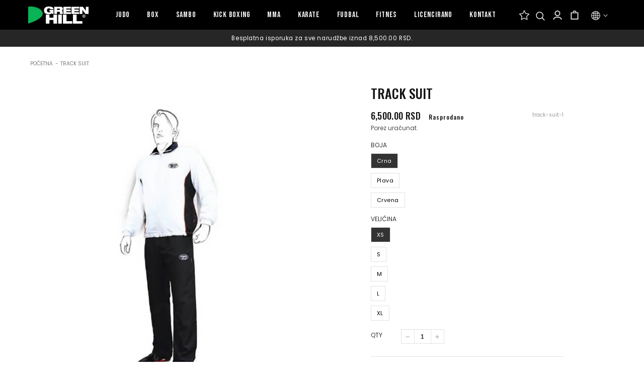

--- FILE ---
content_type: text/html; charset=utf-8
request_url: https://greenhillserbia.rs/products/track-suit-1
body_size: 32853
content:
<!doctype html>
<html class="no-js" lang="sr">
  <head>
<script>
window.KiwiSizing = window.KiwiSizing === undefined ? {} : window.KiwiSizing;
KiwiSizing.shop = "greenhillssrbija.myshopify.com";


KiwiSizing.data = {
  collections: "",
  tags: "box,odeća-box,prodavnica",
  product: "8284459696433",
  vendor: "GreenHillSrbija",
  type: "",
  title: "TRACK SUIT",
  images: ["\/\/greenhillserbia.rs\/cdn\/shop\/products\/TSI-3600-TRACK-SUIT.jpg?v=1677848883"],
  options: [{"name":"Boja","position":1,"values":["Crna","Plava","Crvena"]},{"name":"Veličina","position":2,"values":["XS","S","M","L","XL"]}],
  variants: [{"id":44789216477489,"title":"Crna \/ XS","option1":"Crna","option2":"XS","option3":null,"sku":"TSI-3600 -1","requires_shipping":false,"taxable":true,"featured_image":{"id":40870290686257,"product_id":8284459696433,"position":1,"created_at":"2023-03-03T14:08:01+01:00","updated_at":"2023-03-03T14:08:03+01:00","alt":null,"width":857,"height":1000,"src":"\/\/greenhillserbia.rs\/cdn\/shop\/products\/TSI-3600-TRACK-SUIT.jpg?v=1677848883","variant_ids":[44789216477489,44789216510257,44789216543025,44789216575793,44789216608561,44789216641329,44789216674097,44789216706865,44789216739633,44789216772401,44789216805169,44789216837937,44789216870705,44789216903473,44789216936241]},"available":false,"name":"TRACK SUIT - Crna \/ XS","public_title":"Crna \/ XS","options":["Crna","XS"],"price":650000,"weight":0,"compare_at_price":null,"inventory_management":"shopify","barcode":"","featured_media":{"alt":null,"id":33380048011569,"position":1,"preview_image":{"aspect_ratio":0.857,"height":1000,"width":857,"src":"\/\/greenhillserbia.rs\/cdn\/shop\/products\/TSI-3600-TRACK-SUIT.jpg?v=1677848883"}},"requires_selling_plan":false,"selling_plan_allocations":[]},{"id":44789216510257,"title":"Crna \/ S","option1":"Crna","option2":"S","option3":null,"sku":"TSI-3600 -2","requires_shipping":false,"taxable":true,"featured_image":{"id":40870290686257,"product_id":8284459696433,"position":1,"created_at":"2023-03-03T14:08:01+01:00","updated_at":"2023-03-03T14:08:03+01:00","alt":null,"width":857,"height":1000,"src":"\/\/greenhillserbia.rs\/cdn\/shop\/products\/TSI-3600-TRACK-SUIT.jpg?v=1677848883","variant_ids":[44789216477489,44789216510257,44789216543025,44789216575793,44789216608561,44789216641329,44789216674097,44789216706865,44789216739633,44789216772401,44789216805169,44789216837937,44789216870705,44789216903473,44789216936241]},"available":false,"name":"TRACK SUIT - Crna \/ S","public_title":"Crna \/ S","options":["Crna","S"],"price":650000,"weight":0,"compare_at_price":null,"inventory_management":"shopify","barcode":"","featured_media":{"alt":null,"id":33380048011569,"position":1,"preview_image":{"aspect_ratio":0.857,"height":1000,"width":857,"src":"\/\/greenhillserbia.rs\/cdn\/shop\/products\/TSI-3600-TRACK-SUIT.jpg?v=1677848883"}},"requires_selling_plan":false,"selling_plan_allocations":[]},{"id":44789216543025,"title":"Crna \/ M","option1":"Crna","option2":"M","option3":null,"sku":"TSI-3600 -3","requires_shipping":false,"taxable":true,"featured_image":{"id":40870290686257,"product_id":8284459696433,"position":1,"created_at":"2023-03-03T14:08:01+01:00","updated_at":"2023-03-03T14:08:03+01:00","alt":null,"width":857,"height":1000,"src":"\/\/greenhillserbia.rs\/cdn\/shop\/products\/TSI-3600-TRACK-SUIT.jpg?v=1677848883","variant_ids":[44789216477489,44789216510257,44789216543025,44789216575793,44789216608561,44789216641329,44789216674097,44789216706865,44789216739633,44789216772401,44789216805169,44789216837937,44789216870705,44789216903473,44789216936241]},"available":false,"name":"TRACK SUIT - Crna \/ M","public_title":"Crna \/ M","options":["Crna","M"],"price":650000,"weight":0,"compare_at_price":null,"inventory_management":"shopify","barcode":"","featured_media":{"alt":null,"id":33380048011569,"position":1,"preview_image":{"aspect_ratio":0.857,"height":1000,"width":857,"src":"\/\/greenhillserbia.rs\/cdn\/shop\/products\/TSI-3600-TRACK-SUIT.jpg?v=1677848883"}},"requires_selling_plan":false,"selling_plan_allocations":[]},{"id":44789216575793,"title":"Crna \/ L","option1":"Crna","option2":"L","option3":null,"sku":"TSI-3600 -4","requires_shipping":false,"taxable":true,"featured_image":{"id":40870290686257,"product_id":8284459696433,"position":1,"created_at":"2023-03-03T14:08:01+01:00","updated_at":"2023-03-03T14:08:03+01:00","alt":null,"width":857,"height":1000,"src":"\/\/greenhillserbia.rs\/cdn\/shop\/products\/TSI-3600-TRACK-SUIT.jpg?v=1677848883","variant_ids":[44789216477489,44789216510257,44789216543025,44789216575793,44789216608561,44789216641329,44789216674097,44789216706865,44789216739633,44789216772401,44789216805169,44789216837937,44789216870705,44789216903473,44789216936241]},"available":false,"name":"TRACK SUIT - Crna \/ L","public_title":"Crna \/ L","options":["Crna","L"],"price":650000,"weight":0,"compare_at_price":null,"inventory_management":"shopify","barcode":"","featured_media":{"alt":null,"id":33380048011569,"position":1,"preview_image":{"aspect_ratio":0.857,"height":1000,"width":857,"src":"\/\/greenhillserbia.rs\/cdn\/shop\/products\/TSI-3600-TRACK-SUIT.jpg?v=1677848883"}},"requires_selling_plan":false,"selling_plan_allocations":[]},{"id":44789216608561,"title":"Crna \/ XL","option1":"Crna","option2":"XL","option3":null,"sku":"TSI-3600 -5","requires_shipping":false,"taxable":true,"featured_image":{"id":40870290686257,"product_id":8284459696433,"position":1,"created_at":"2023-03-03T14:08:01+01:00","updated_at":"2023-03-03T14:08:03+01:00","alt":null,"width":857,"height":1000,"src":"\/\/greenhillserbia.rs\/cdn\/shop\/products\/TSI-3600-TRACK-SUIT.jpg?v=1677848883","variant_ids":[44789216477489,44789216510257,44789216543025,44789216575793,44789216608561,44789216641329,44789216674097,44789216706865,44789216739633,44789216772401,44789216805169,44789216837937,44789216870705,44789216903473,44789216936241]},"available":false,"name":"TRACK SUIT - Crna \/ XL","public_title":"Crna \/ XL","options":["Crna","XL"],"price":650000,"weight":0,"compare_at_price":null,"inventory_management":"shopify","barcode":"","featured_media":{"alt":null,"id":33380048011569,"position":1,"preview_image":{"aspect_ratio":0.857,"height":1000,"width":857,"src":"\/\/greenhillserbia.rs\/cdn\/shop\/products\/TSI-3600-TRACK-SUIT.jpg?v=1677848883"}},"requires_selling_plan":false,"selling_plan_allocations":[]},{"id":44789216641329,"title":"Plava \/ XS","option1":"Plava","option2":"XS","option3":null,"sku":"TSI-3600 -6","requires_shipping":false,"taxable":true,"featured_image":{"id":40870290686257,"product_id":8284459696433,"position":1,"created_at":"2023-03-03T14:08:01+01:00","updated_at":"2023-03-03T14:08:03+01:00","alt":null,"width":857,"height":1000,"src":"\/\/greenhillserbia.rs\/cdn\/shop\/products\/TSI-3600-TRACK-SUIT.jpg?v=1677848883","variant_ids":[44789216477489,44789216510257,44789216543025,44789216575793,44789216608561,44789216641329,44789216674097,44789216706865,44789216739633,44789216772401,44789216805169,44789216837937,44789216870705,44789216903473,44789216936241]},"available":false,"name":"TRACK SUIT - Plava \/ XS","public_title":"Plava \/ XS","options":["Plava","XS"],"price":650000,"weight":0,"compare_at_price":null,"inventory_management":"shopify","barcode":"","featured_media":{"alt":null,"id":33380048011569,"position":1,"preview_image":{"aspect_ratio":0.857,"height":1000,"width":857,"src":"\/\/greenhillserbia.rs\/cdn\/shop\/products\/TSI-3600-TRACK-SUIT.jpg?v=1677848883"}},"requires_selling_plan":false,"selling_plan_allocations":[]},{"id":44789216674097,"title":"Plava \/ S","option1":"Plava","option2":"S","option3":null,"sku":"TSI-3600 -7","requires_shipping":false,"taxable":true,"featured_image":{"id":40870290686257,"product_id":8284459696433,"position":1,"created_at":"2023-03-03T14:08:01+01:00","updated_at":"2023-03-03T14:08:03+01:00","alt":null,"width":857,"height":1000,"src":"\/\/greenhillserbia.rs\/cdn\/shop\/products\/TSI-3600-TRACK-SUIT.jpg?v=1677848883","variant_ids":[44789216477489,44789216510257,44789216543025,44789216575793,44789216608561,44789216641329,44789216674097,44789216706865,44789216739633,44789216772401,44789216805169,44789216837937,44789216870705,44789216903473,44789216936241]},"available":false,"name":"TRACK SUIT - Plava \/ S","public_title":"Plava \/ S","options":["Plava","S"],"price":650000,"weight":0,"compare_at_price":null,"inventory_management":"shopify","barcode":"","featured_media":{"alt":null,"id":33380048011569,"position":1,"preview_image":{"aspect_ratio":0.857,"height":1000,"width":857,"src":"\/\/greenhillserbia.rs\/cdn\/shop\/products\/TSI-3600-TRACK-SUIT.jpg?v=1677848883"}},"requires_selling_plan":false,"selling_plan_allocations":[]},{"id":44789216706865,"title":"Plava \/ M","option1":"Plava","option2":"M","option3":null,"sku":"TSI-3600 -8","requires_shipping":false,"taxable":true,"featured_image":{"id":40870290686257,"product_id":8284459696433,"position":1,"created_at":"2023-03-03T14:08:01+01:00","updated_at":"2023-03-03T14:08:03+01:00","alt":null,"width":857,"height":1000,"src":"\/\/greenhillserbia.rs\/cdn\/shop\/products\/TSI-3600-TRACK-SUIT.jpg?v=1677848883","variant_ids":[44789216477489,44789216510257,44789216543025,44789216575793,44789216608561,44789216641329,44789216674097,44789216706865,44789216739633,44789216772401,44789216805169,44789216837937,44789216870705,44789216903473,44789216936241]},"available":false,"name":"TRACK SUIT - Plava \/ M","public_title":"Plava \/ M","options":["Plava","M"],"price":650000,"weight":0,"compare_at_price":null,"inventory_management":"shopify","barcode":"","featured_media":{"alt":null,"id":33380048011569,"position":1,"preview_image":{"aspect_ratio":0.857,"height":1000,"width":857,"src":"\/\/greenhillserbia.rs\/cdn\/shop\/products\/TSI-3600-TRACK-SUIT.jpg?v=1677848883"}},"requires_selling_plan":false,"selling_plan_allocations":[]},{"id":44789216739633,"title":"Plava \/ L","option1":"Plava","option2":"L","option3":null,"sku":"TSI-3600 -9","requires_shipping":false,"taxable":true,"featured_image":{"id":40870290686257,"product_id":8284459696433,"position":1,"created_at":"2023-03-03T14:08:01+01:00","updated_at":"2023-03-03T14:08:03+01:00","alt":null,"width":857,"height":1000,"src":"\/\/greenhillserbia.rs\/cdn\/shop\/products\/TSI-3600-TRACK-SUIT.jpg?v=1677848883","variant_ids":[44789216477489,44789216510257,44789216543025,44789216575793,44789216608561,44789216641329,44789216674097,44789216706865,44789216739633,44789216772401,44789216805169,44789216837937,44789216870705,44789216903473,44789216936241]},"available":false,"name":"TRACK SUIT - Plava \/ L","public_title":"Plava \/ L","options":["Plava","L"],"price":650000,"weight":0,"compare_at_price":null,"inventory_management":"shopify","barcode":"","featured_media":{"alt":null,"id":33380048011569,"position":1,"preview_image":{"aspect_ratio":0.857,"height":1000,"width":857,"src":"\/\/greenhillserbia.rs\/cdn\/shop\/products\/TSI-3600-TRACK-SUIT.jpg?v=1677848883"}},"requires_selling_plan":false,"selling_plan_allocations":[]},{"id":44789216772401,"title":"Plava \/ XL","option1":"Plava","option2":"XL","option3":null,"sku":"TSI-3600 -10","requires_shipping":false,"taxable":true,"featured_image":{"id":40870290686257,"product_id":8284459696433,"position":1,"created_at":"2023-03-03T14:08:01+01:00","updated_at":"2023-03-03T14:08:03+01:00","alt":null,"width":857,"height":1000,"src":"\/\/greenhillserbia.rs\/cdn\/shop\/products\/TSI-3600-TRACK-SUIT.jpg?v=1677848883","variant_ids":[44789216477489,44789216510257,44789216543025,44789216575793,44789216608561,44789216641329,44789216674097,44789216706865,44789216739633,44789216772401,44789216805169,44789216837937,44789216870705,44789216903473,44789216936241]},"available":false,"name":"TRACK SUIT - Plava \/ XL","public_title":"Plava \/ XL","options":["Plava","XL"],"price":650000,"weight":0,"compare_at_price":null,"inventory_management":"shopify","barcode":"","featured_media":{"alt":null,"id":33380048011569,"position":1,"preview_image":{"aspect_ratio":0.857,"height":1000,"width":857,"src":"\/\/greenhillserbia.rs\/cdn\/shop\/products\/TSI-3600-TRACK-SUIT.jpg?v=1677848883"}},"requires_selling_plan":false,"selling_plan_allocations":[]},{"id":44789216805169,"title":"Crvena \/ XS","option1":"Crvena","option2":"XS","option3":null,"sku":"TSI-3600 -11","requires_shipping":false,"taxable":true,"featured_image":{"id":40870290686257,"product_id":8284459696433,"position":1,"created_at":"2023-03-03T14:08:01+01:00","updated_at":"2023-03-03T14:08:03+01:00","alt":null,"width":857,"height":1000,"src":"\/\/greenhillserbia.rs\/cdn\/shop\/products\/TSI-3600-TRACK-SUIT.jpg?v=1677848883","variant_ids":[44789216477489,44789216510257,44789216543025,44789216575793,44789216608561,44789216641329,44789216674097,44789216706865,44789216739633,44789216772401,44789216805169,44789216837937,44789216870705,44789216903473,44789216936241]},"available":false,"name":"TRACK SUIT - Crvena \/ XS","public_title":"Crvena \/ XS","options":["Crvena","XS"],"price":650000,"weight":0,"compare_at_price":null,"inventory_management":"shopify","barcode":"","featured_media":{"alt":null,"id":33380048011569,"position":1,"preview_image":{"aspect_ratio":0.857,"height":1000,"width":857,"src":"\/\/greenhillserbia.rs\/cdn\/shop\/products\/TSI-3600-TRACK-SUIT.jpg?v=1677848883"}},"requires_selling_plan":false,"selling_plan_allocations":[]},{"id":44789216837937,"title":"Crvena \/ S","option1":"Crvena","option2":"S","option3":null,"sku":"TSI-3600 -12","requires_shipping":false,"taxable":true,"featured_image":{"id":40870290686257,"product_id":8284459696433,"position":1,"created_at":"2023-03-03T14:08:01+01:00","updated_at":"2023-03-03T14:08:03+01:00","alt":null,"width":857,"height":1000,"src":"\/\/greenhillserbia.rs\/cdn\/shop\/products\/TSI-3600-TRACK-SUIT.jpg?v=1677848883","variant_ids":[44789216477489,44789216510257,44789216543025,44789216575793,44789216608561,44789216641329,44789216674097,44789216706865,44789216739633,44789216772401,44789216805169,44789216837937,44789216870705,44789216903473,44789216936241]},"available":false,"name":"TRACK SUIT - Crvena \/ S","public_title":"Crvena \/ S","options":["Crvena","S"],"price":650000,"weight":0,"compare_at_price":null,"inventory_management":"shopify","barcode":"","featured_media":{"alt":null,"id":33380048011569,"position":1,"preview_image":{"aspect_ratio":0.857,"height":1000,"width":857,"src":"\/\/greenhillserbia.rs\/cdn\/shop\/products\/TSI-3600-TRACK-SUIT.jpg?v=1677848883"}},"requires_selling_plan":false,"selling_plan_allocations":[]},{"id":44789216870705,"title":"Crvena \/ M","option1":"Crvena","option2":"M","option3":null,"sku":"TSI-3600 -13","requires_shipping":false,"taxable":true,"featured_image":{"id":40870290686257,"product_id":8284459696433,"position":1,"created_at":"2023-03-03T14:08:01+01:00","updated_at":"2023-03-03T14:08:03+01:00","alt":null,"width":857,"height":1000,"src":"\/\/greenhillserbia.rs\/cdn\/shop\/products\/TSI-3600-TRACK-SUIT.jpg?v=1677848883","variant_ids":[44789216477489,44789216510257,44789216543025,44789216575793,44789216608561,44789216641329,44789216674097,44789216706865,44789216739633,44789216772401,44789216805169,44789216837937,44789216870705,44789216903473,44789216936241]},"available":false,"name":"TRACK SUIT - Crvena \/ M","public_title":"Crvena \/ M","options":["Crvena","M"],"price":650000,"weight":0,"compare_at_price":null,"inventory_management":"shopify","barcode":"","featured_media":{"alt":null,"id":33380048011569,"position":1,"preview_image":{"aspect_ratio":0.857,"height":1000,"width":857,"src":"\/\/greenhillserbia.rs\/cdn\/shop\/products\/TSI-3600-TRACK-SUIT.jpg?v=1677848883"}},"requires_selling_plan":false,"selling_plan_allocations":[]},{"id":44789216903473,"title":"Crvena \/ L","option1":"Crvena","option2":"L","option3":null,"sku":"TSI-3600 -14","requires_shipping":false,"taxable":true,"featured_image":{"id":40870290686257,"product_id":8284459696433,"position":1,"created_at":"2023-03-03T14:08:01+01:00","updated_at":"2023-03-03T14:08:03+01:00","alt":null,"width":857,"height":1000,"src":"\/\/greenhillserbia.rs\/cdn\/shop\/products\/TSI-3600-TRACK-SUIT.jpg?v=1677848883","variant_ids":[44789216477489,44789216510257,44789216543025,44789216575793,44789216608561,44789216641329,44789216674097,44789216706865,44789216739633,44789216772401,44789216805169,44789216837937,44789216870705,44789216903473,44789216936241]},"available":false,"name":"TRACK SUIT - Crvena \/ L","public_title":"Crvena \/ L","options":["Crvena","L"],"price":650000,"weight":0,"compare_at_price":null,"inventory_management":"shopify","barcode":"","featured_media":{"alt":null,"id":33380048011569,"position":1,"preview_image":{"aspect_ratio":0.857,"height":1000,"width":857,"src":"\/\/greenhillserbia.rs\/cdn\/shop\/products\/TSI-3600-TRACK-SUIT.jpg?v=1677848883"}},"requires_selling_plan":false,"selling_plan_allocations":[]},{"id":44789216936241,"title":"Crvena \/ XL","option1":"Crvena","option2":"XL","option3":null,"sku":"TSI-3600 -15","requires_shipping":false,"taxable":true,"featured_image":{"id":40870290686257,"product_id":8284459696433,"position":1,"created_at":"2023-03-03T14:08:01+01:00","updated_at":"2023-03-03T14:08:03+01:00","alt":null,"width":857,"height":1000,"src":"\/\/greenhillserbia.rs\/cdn\/shop\/products\/TSI-3600-TRACK-SUIT.jpg?v=1677848883","variant_ids":[44789216477489,44789216510257,44789216543025,44789216575793,44789216608561,44789216641329,44789216674097,44789216706865,44789216739633,44789216772401,44789216805169,44789216837937,44789216870705,44789216903473,44789216936241]},"available":false,"name":"TRACK SUIT - Crvena \/ XL","public_title":"Crvena \/ XL","options":["Crvena","XL"],"price":650000,"weight":0,"compare_at_price":null,"inventory_management":"shopify","barcode":"","featured_media":{"alt":null,"id":33380048011569,"position":1,"preview_image":{"aspect_ratio":0.857,"height":1000,"width":857,"src":"\/\/greenhillserbia.rs\/cdn\/shop\/products\/TSI-3600-TRACK-SUIT.jpg?v=1677848883"}},"requires_selling_plan":false,"selling_plan_allocations":[]}],
};

</script>
  <meta name="facebook-domain-verification" content="2jdmbznd078dj14jd6hii254mxefsq" />

  <meta name="google-site-verification" content=" wuFb88KWCMRAiI6DFncVZxNZe-tMryc-jP464Xx9wB8" />
    
  <!-- Meta Pixel Code -->
<script>
!function(f,b,e,v,n,t,s)
{if(f.fbq)return;n=f.fbq=function(){n.callMethod?
n.callMethod.apply(n,arguments):n.queue.push(arguments)};
if(!f._fbq)f._fbq=n;n.push=n;n.loaded=!0;n.version='2.0';
n.queue=[];t=b.createElement(e);t.async=!0;
t.src=v;s=b.getElementsByTagName(e)[0];
s.parentNode.insertBefore(t,s)}(window, document,'script',
'https://connect.facebook.net/en_US/fbevents.js');
fbq('init', '237635820733697');
fbq('track', 'PageView');
</script>
<noscript><img height="1" width="1" style="display:none"
src="https://www.facebook.com/tr?id=237635820733697&ev=PageView&noscript=1"
/></noscript>

<!-- End Meta Pixel Code -->
  <link rel="stylesheet" href="https://size-charts-relentless.herokuapp.com/css/size-charts-relentless.css" />
<script>
var sizeChartsRelentless = window.sizeChartsRelentless || {};
sizeChartsRelentless.product = {"id":8284459696433,"title":"TRACK SUIT","handle":"track-suit-1","description":"\u003cspan\u003eMaterial : Polyester\u003c\/span\u003e\u003cbr\u003e\u003cspan\u003eSizes : XS, S, M, L, XL\u003c\/span\u003e\u003cbr\u003e\u003cspan\u003eColours : Black, Red, Blue\u003c\/span\u003e\u003cbr\u003e\u003cspan\u003eUses : Training\u003c\/span\u003e","published_at":"2023-03-03T14:08:00+01:00","created_at":"2023-03-03T14:08:01+01:00","vendor":"GreenHillSrbija","type":"","tags":["box","odeća-box","prodavnica"],"price":650000,"price_min":650000,"price_max":650000,"available":false,"price_varies":false,"compare_at_price":null,"compare_at_price_min":0,"compare_at_price_max":0,"compare_at_price_varies":false,"variants":[{"id":44789216477489,"title":"Crna \/ XS","option1":"Crna","option2":"XS","option3":null,"sku":"TSI-3600 -1","requires_shipping":false,"taxable":true,"featured_image":{"id":40870290686257,"product_id":8284459696433,"position":1,"created_at":"2023-03-03T14:08:01+01:00","updated_at":"2023-03-03T14:08:03+01:00","alt":null,"width":857,"height":1000,"src":"\/\/greenhillserbia.rs\/cdn\/shop\/products\/TSI-3600-TRACK-SUIT.jpg?v=1677848883","variant_ids":[44789216477489,44789216510257,44789216543025,44789216575793,44789216608561,44789216641329,44789216674097,44789216706865,44789216739633,44789216772401,44789216805169,44789216837937,44789216870705,44789216903473,44789216936241]},"available":false,"name":"TRACK SUIT - Crna \/ XS","public_title":"Crna \/ XS","options":["Crna","XS"],"price":650000,"weight":0,"compare_at_price":null,"inventory_management":"shopify","barcode":"","featured_media":{"alt":null,"id":33380048011569,"position":1,"preview_image":{"aspect_ratio":0.857,"height":1000,"width":857,"src":"\/\/greenhillserbia.rs\/cdn\/shop\/products\/TSI-3600-TRACK-SUIT.jpg?v=1677848883"}},"requires_selling_plan":false,"selling_plan_allocations":[]},{"id":44789216510257,"title":"Crna \/ S","option1":"Crna","option2":"S","option3":null,"sku":"TSI-3600 -2","requires_shipping":false,"taxable":true,"featured_image":{"id":40870290686257,"product_id":8284459696433,"position":1,"created_at":"2023-03-03T14:08:01+01:00","updated_at":"2023-03-03T14:08:03+01:00","alt":null,"width":857,"height":1000,"src":"\/\/greenhillserbia.rs\/cdn\/shop\/products\/TSI-3600-TRACK-SUIT.jpg?v=1677848883","variant_ids":[44789216477489,44789216510257,44789216543025,44789216575793,44789216608561,44789216641329,44789216674097,44789216706865,44789216739633,44789216772401,44789216805169,44789216837937,44789216870705,44789216903473,44789216936241]},"available":false,"name":"TRACK SUIT - Crna \/ S","public_title":"Crna \/ S","options":["Crna","S"],"price":650000,"weight":0,"compare_at_price":null,"inventory_management":"shopify","barcode":"","featured_media":{"alt":null,"id":33380048011569,"position":1,"preview_image":{"aspect_ratio":0.857,"height":1000,"width":857,"src":"\/\/greenhillserbia.rs\/cdn\/shop\/products\/TSI-3600-TRACK-SUIT.jpg?v=1677848883"}},"requires_selling_plan":false,"selling_plan_allocations":[]},{"id":44789216543025,"title":"Crna \/ M","option1":"Crna","option2":"M","option3":null,"sku":"TSI-3600 -3","requires_shipping":false,"taxable":true,"featured_image":{"id":40870290686257,"product_id":8284459696433,"position":1,"created_at":"2023-03-03T14:08:01+01:00","updated_at":"2023-03-03T14:08:03+01:00","alt":null,"width":857,"height":1000,"src":"\/\/greenhillserbia.rs\/cdn\/shop\/products\/TSI-3600-TRACK-SUIT.jpg?v=1677848883","variant_ids":[44789216477489,44789216510257,44789216543025,44789216575793,44789216608561,44789216641329,44789216674097,44789216706865,44789216739633,44789216772401,44789216805169,44789216837937,44789216870705,44789216903473,44789216936241]},"available":false,"name":"TRACK SUIT - Crna \/ M","public_title":"Crna \/ M","options":["Crna","M"],"price":650000,"weight":0,"compare_at_price":null,"inventory_management":"shopify","barcode":"","featured_media":{"alt":null,"id":33380048011569,"position":1,"preview_image":{"aspect_ratio":0.857,"height":1000,"width":857,"src":"\/\/greenhillserbia.rs\/cdn\/shop\/products\/TSI-3600-TRACK-SUIT.jpg?v=1677848883"}},"requires_selling_plan":false,"selling_plan_allocations":[]},{"id":44789216575793,"title":"Crna \/ L","option1":"Crna","option2":"L","option3":null,"sku":"TSI-3600 -4","requires_shipping":false,"taxable":true,"featured_image":{"id":40870290686257,"product_id":8284459696433,"position":1,"created_at":"2023-03-03T14:08:01+01:00","updated_at":"2023-03-03T14:08:03+01:00","alt":null,"width":857,"height":1000,"src":"\/\/greenhillserbia.rs\/cdn\/shop\/products\/TSI-3600-TRACK-SUIT.jpg?v=1677848883","variant_ids":[44789216477489,44789216510257,44789216543025,44789216575793,44789216608561,44789216641329,44789216674097,44789216706865,44789216739633,44789216772401,44789216805169,44789216837937,44789216870705,44789216903473,44789216936241]},"available":false,"name":"TRACK SUIT - Crna \/ L","public_title":"Crna \/ L","options":["Crna","L"],"price":650000,"weight":0,"compare_at_price":null,"inventory_management":"shopify","barcode":"","featured_media":{"alt":null,"id":33380048011569,"position":1,"preview_image":{"aspect_ratio":0.857,"height":1000,"width":857,"src":"\/\/greenhillserbia.rs\/cdn\/shop\/products\/TSI-3600-TRACK-SUIT.jpg?v=1677848883"}},"requires_selling_plan":false,"selling_plan_allocations":[]},{"id":44789216608561,"title":"Crna \/ XL","option1":"Crna","option2":"XL","option3":null,"sku":"TSI-3600 -5","requires_shipping":false,"taxable":true,"featured_image":{"id":40870290686257,"product_id":8284459696433,"position":1,"created_at":"2023-03-03T14:08:01+01:00","updated_at":"2023-03-03T14:08:03+01:00","alt":null,"width":857,"height":1000,"src":"\/\/greenhillserbia.rs\/cdn\/shop\/products\/TSI-3600-TRACK-SUIT.jpg?v=1677848883","variant_ids":[44789216477489,44789216510257,44789216543025,44789216575793,44789216608561,44789216641329,44789216674097,44789216706865,44789216739633,44789216772401,44789216805169,44789216837937,44789216870705,44789216903473,44789216936241]},"available":false,"name":"TRACK SUIT - Crna \/ XL","public_title":"Crna \/ XL","options":["Crna","XL"],"price":650000,"weight":0,"compare_at_price":null,"inventory_management":"shopify","barcode":"","featured_media":{"alt":null,"id":33380048011569,"position":1,"preview_image":{"aspect_ratio":0.857,"height":1000,"width":857,"src":"\/\/greenhillserbia.rs\/cdn\/shop\/products\/TSI-3600-TRACK-SUIT.jpg?v=1677848883"}},"requires_selling_plan":false,"selling_plan_allocations":[]},{"id":44789216641329,"title":"Plava \/ XS","option1":"Plava","option2":"XS","option3":null,"sku":"TSI-3600 -6","requires_shipping":false,"taxable":true,"featured_image":{"id":40870290686257,"product_id":8284459696433,"position":1,"created_at":"2023-03-03T14:08:01+01:00","updated_at":"2023-03-03T14:08:03+01:00","alt":null,"width":857,"height":1000,"src":"\/\/greenhillserbia.rs\/cdn\/shop\/products\/TSI-3600-TRACK-SUIT.jpg?v=1677848883","variant_ids":[44789216477489,44789216510257,44789216543025,44789216575793,44789216608561,44789216641329,44789216674097,44789216706865,44789216739633,44789216772401,44789216805169,44789216837937,44789216870705,44789216903473,44789216936241]},"available":false,"name":"TRACK SUIT - Plava \/ XS","public_title":"Plava \/ XS","options":["Plava","XS"],"price":650000,"weight":0,"compare_at_price":null,"inventory_management":"shopify","barcode":"","featured_media":{"alt":null,"id":33380048011569,"position":1,"preview_image":{"aspect_ratio":0.857,"height":1000,"width":857,"src":"\/\/greenhillserbia.rs\/cdn\/shop\/products\/TSI-3600-TRACK-SUIT.jpg?v=1677848883"}},"requires_selling_plan":false,"selling_plan_allocations":[]},{"id":44789216674097,"title":"Plava \/ S","option1":"Plava","option2":"S","option3":null,"sku":"TSI-3600 -7","requires_shipping":false,"taxable":true,"featured_image":{"id":40870290686257,"product_id":8284459696433,"position":1,"created_at":"2023-03-03T14:08:01+01:00","updated_at":"2023-03-03T14:08:03+01:00","alt":null,"width":857,"height":1000,"src":"\/\/greenhillserbia.rs\/cdn\/shop\/products\/TSI-3600-TRACK-SUIT.jpg?v=1677848883","variant_ids":[44789216477489,44789216510257,44789216543025,44789216575793,44789216608561,44789216641329,44789216674097,44789216706865,44789216739633,44789216772401,44789216805169,44789216837937,44789216870705,44789216903473,44789216936241]},"available":false,"name":"TRACK SUIT - Plava \/ S","public_title":"Plava \/ S","options":["Plava","S"],"price":650000,"weight":0,"compare_at_price":null,"inventory_management":"shopify","barcode":"","featured_media":{"alt":null,"id":33380048011569,"position":1,"preview_image":{"aspect_ratio":0.857,"height":1000,"width":857,"src":"\/\/greenhillserbia.rs\/cdn\/shop\/products\/TSI-3600-TRACK-SUIT.jpg?v=1677848883"}},"requires_selling_plan":false,"selling_plan_allocations":[]},{"id":44789216706865,"title":"Plava \/ M","option1":"Plava","option2":"M","option3":null,"sku":"TSI-3600 -8","requires_shipping":false,"taxable":true,"featured_image":{"id":40870290686257,"product_id":8284459696433,"position":1,"created_at":"2023-03-03T14:08:01+01:00","updated_at":"2023-03-03T14:08:03+01:00","alt":null,"width":857,"height":1000,"src":"\/\/greenhillserbia.rs\/cdn\/shop\/products\/TSI-3600-TRACK-SUIT.jpg?v=1677848883","variant_ids":[44789216477489,44789216510257,44789216543025,44789216575793,44789216608561,44789216641329,44789216674097,44789216706865,44789216739633,44789216772401,44789216805169,44789216837937,44789216870705,44789216903473,44789216936241]},"available":false,"name":"TRACK SUIT - Plava \/ M","public_title":"Plava \/ M","options":["Plava","M"],"price":650000,"weight":0,"compare_at_price":null,"inventory_management":"shopify","barcode":"","featured_media":{"alt":null,"id":33380048011569,"position":1,"preview_image":{"aspect_ratio":0.857,"height":1000,"width":857,"src":"\/\/greenhillserbia.rs\/cdn\/shop\/products\/TSI-3600-TRACK-SUIT.jpg?v=1677848883"}},"requires_selling_plan":false,"selling_plan_allocations":[]},{"id":44789216739633,"title":"Plava \/ L","option1":"Plava","option2":"L","option3":null,"sku":"TSI-3600 -9","requires_shipping":false,"taxable":true,"featured_image":{"id":40870290686257,"product_id":8284459696433,"position":1,"created_at":"2023-03-03T14:08:01+01:00","updated_at":"2023-03-03T14:08:03+01:00","alt":null,"width":857,"height":1000,"src":"\/\/greenhillserbia.rs\/cdn\/shop\/products\/TSI-3600-TRACK-SUIT.jpg?v=1677848883","variant_ids":[44789216477489,44789216510257,44789216543025,44789216575793,44789216608561,44789216641329,44789216674097,44789216706865,44789216739633,44789216772401,44789216805169,44789216837937,44789216870705,44789216903473,44789216936241]},"available":false,"name":"TRACK SUIT - Plava \/ L","public_title":"Plava \/ L","options":["Plava","L"],"price":650000,"weight":0,"compare_at_price":null,"inventory_management":"shopify","barcode":"","featured_media":{"alt":null,"id":33380048011569,"position":1,"preview_image":{"aspect_ratio":0.857,"height":1000,"width":857,"src":"\/\/greenhillserbia.rs\/cdn\/shop\/products\/TSI-3600-TRACK-SUIT.jpg?v=1677848883"}},"requires_selling_plan":false,"selling_plan_allocations":[]},{"id":44789216772401,"title":"Plava \/ XL","option1":"Plava","option2":"XL","option3":null,"sku":"TSI-3600 -10","requires_shipping":false,"taxable":true,"featured_image":{"id":40870290686257,"product_id":8284459696433,"position":1,"created_at":"2023-03-03T14:08:01+01:00","updated_at":"2023-03-03T14:08:03+01:00","alt":null,"width":857,"height":1000,"src":"\/\/greenhillserbia.rs\/cdn\/shop\/products\/TSI-3600-TRACK-SUIT.jpg?v=1677848883","variant_ids":[44789216477489,44789216510257,44789216543025,44789216575793,44789216608561,44789216641329,44789216674097,44789216706865,44789216739633,44789216772401,44789216805169,44789216837937,44789216870705,44789216903473,44789216936241]},"available":false,"name":"TRACK SUIT - Plava \/ XL","public_title":"Plava \/ XL","options":["Plava","XL"],"price":650000,"weight":0,"compare_at_price":null,"inventory_management":"shopify","barcode":"","featured_media":{"alt":null,"id":33380048011569,"position":1,"preview_image":{"aspect_ratio":0.857,"height":1000,"width":857,"src":"\/\/greenhillserbia.rs\/cdn\/shop\/products\/TSI-3600-TRACK-SUIT.jpg?v=1677848883"}},"requires_selling_plan":false,"selling_plan_allocations":[]},{"id":44789216805169,"title":"Crvena \/ XS","option1":"Crvena","option2":"XS","option3":null,"sku":"TSI-3600 -11","requires_shipping":false,"taxable":true,"featured_image":{"id":40870290686257,"product_id":8284459696433,"position":1,"created_at":"2023-03-03T14:08:01+01:00","updated_at":"2023-03-03T14:08:03+01:00","alt":null,"width":857,"height":1000,"src":"\/\/greenhillserbia.rs\/cdn\/shop\/products\/TSI-3600-TRACK-SUIT.jpg?v=1677848883","variant_ids":[44789216477489,44789216510257,44789216543025,44789216575793,44789216608561,44789216641329,44789216674097,44789216706865,44789216739633,44789216772401,44789216805169,44789216837937,44789216870705,44789216903473,44789216936241]},"available":false,"name":"TRACK SUIT - Crvena \/ XS","public_title":"Crvena \/ XS","options":["Crvena","XS"],"price":650000,"weight":0,"compare_at_price":null,"inventory_management":"shopify","barcode":"","featured_media":{"alt":null,"id":33380048011569,"position":1,"preview_image":{"aspect_ratio":0.857,"height":1000,"width":857,"src":"\/\/greenhillserbia.rs\/cdn\/shop\/products\/TSI-3600-TRACK-SUIT.jpg?v=1677848883"}},"requires_selling_plan":false,"selling_plan_allocations":[]},{"id":44789216837937,"title":"Crvena \/ S","option1":"Crvena","option2":"S","option3":null,"sku":"TSI-3600 -12","requires_shipping":false,"taxable":true,"featured_image":{"id":40870290686257,"product_id":8284459696433,"position":1,"created_at":"2023-03-03T14:08:01+01:00","updated_at":"2023-03-03T14:08:03+01:00","alt":null,"width":857,"height":1000,"src":"\/\/greenhillserbia.rs\/cdn\/shop\/products\/TSI-3600-TRACK-SUIT.jpg?v=1677848883","variant_ids":[44789216477489,44789216510257,44789216543025,44789216575793,44789216608561,44789216641329,44789216674097,44789216706865,44789216739633,44789216772401,44789216805169,44789216837937,44789216870705,44789216903473,44789216936241]},"available":false,"name":"TRACK SUIT - Crvena \/ S","public_title":"Crvena \/ S","options":["Crvena","S"],"price":650000,"weight":0,"compare_at_price":null,"inventory_management":"shopify","barcode":"","featured_media":{"alt":null,"id":33380048011569,"position":1,"preview_image":{"aspect_ratio":0.857,"height":1000,"width":857,"src":"\/\/greenhillserbia.rs\/cdn\/shop\/products\/TSI-3600-TRACK-SUIT.jpg?v=1677848883"}},"requires_selling_plan":false,"selling_plan_allocations":[]},{"id":44789216870705,"title":"Crvena \/ M","option1":"Crvena","option2":"M","option3":null,"sku":"TSI-3600 -13","requires_shipping":false,"taxable":true,"featured_image":{"id":40870290686257,"product_id":8284459696433,"position":1,"created_at":"2023-03-03T14:08:01+01:00","updated_at":"2023-03-03T14:08:03+01:00","alt":null,"width":857,"height":1000,"src":"\/\/greenhillserbia.rs\/cdn\/shop\/products\/TSI-3600-TRACK-SUIT.jpg?v=1677848883","variant_ids":[44789216477489,44789216510257,44789216543025,44789216575793,44789216608561,44789216641329,44789216674097,44789216706865,44789216739633,44789216772401,44789216805169,44789216837937,44789216870705,44789216903473,44789216936241]},"available":false,"name":"TRACK SUIT - Crvena \/ M","public_title":"Crvena \/ M","options":["Crvena","M"],"price":650000,"weight":0,"compare_at_price":null,"inventory_management":"shopify","barcode":"","featured_media":{"alt":null,"id":33380048011569,"position":1,"preview_image":{"aspect_ratio":0.857,"height":1000,"width":857,"src":"\/\/greenhillserbia.rs\/cdn\/shop\/products\/TSI-3600-TRACK-SUIT.jpg?v=1677848883"}},"requires_selling_plan":false,"selling_plan_allocations":[]},{"id":44789216903473,"title":"Crvena \/ L","option1":"Crvena","option2":"L","option3":null,"sku":"TSI-3600 -14","requires_shipping":false,"taxable":true,"featured_image":{"id":40870290686257,"product_id":8284459696433,"position":1,"created_at":"2023-03-03T14:08:01+01:00","updated_at":"2023-03-03T14:08:03+01:00","alt":null,"width":857,"height":1000,"src":"\/\/greenhillserbia.rs\/cdn\/shop\/products\/TSI-3600-TRACK-SUIT.jpg?v=1677848883","variant_ids":[44789216477489,44789216510257,44789216543025,44789216575793,44789216608561,44789216641329,44789216674097,44789216706865,44789216739633,44789216772401,44789216805169,44789216837937,44789216870705,44789216903473,44789216936241]},"available":false,"name":"TRACK SUIT - Crvena \/ L","public_title":"Crvena \/ L","options":["Crvena","L"],"price":650000,"weight":0,"compare_at_price":null,"inventory_management":"shopify","barcode":"","featured_media":{"alt":null,"id":33380048011569,"position":1,"preview_image":{"aspect_ratio":0.857,"height":1000,"width":857,"src":"\/\/greenhillserbia.rs\/cdn\/shop\/products\/TSI-3600-TRACK-SUIT.jpg?v=1677848883"}},"requires_selling_plan":false,"selling_plan_allocations":[]},{"id":44789216936241,"title":"Crvena \/ XL","option1":"Crvena","option2":"XL","option3":null,"sku":"TSI-3600 -15","requires_shipping":false,"taxable":true,"featured_image":{"id":40870290686257,"product_id":8284459696433,"position":1,"created_at":"2023-03-03T14:08:01+01:00","updated_at":"2023-03-03T14:08:03+01:00","alt":null,"width":857,"height":1000,"src":"\/\/greenhillserbia.rs\/cdn\/shop\/products\/TSI-3600-TRACK-SUIT.jpg?v=1677848883","variant_ids":[44789216477489,44789216510257,44789216543025,44789216575793,44789216608561,44789216641329,44789216674097,44789216706865,44789216739633,44789216772401,44789216805169,44789216837937,44789216870705,44789216903473,44789216936241]},"available":false,"name":"TRACK SUIT - Crvena \/ XL","public_title":"Crvena \/ XL","options":["Crvena","XL"],"price":650000,"weight":0,"compare_at_price":null,"inventory_management":"shopify","barcode":"","featured_media":{"alt":null,"id":33380048011569,"position":1,"preview_image":{"aspect_ratio":0.857,"height":1000,"width":857,"src":"\/\/greenhillserbia.rs\/cdn\/shop\/products\/TSI-3600-TRACK-SUIT.jpg?v=1677848883"}},"requires_selling_plan":false,"selling_plan_allocations":[]}],"images":["\/\/greenhillserbia.rs\/cdn\/shop\/products\/TSI-3600-TRACK-SUIT.jpg?v=1677848883"],"featured_image":"\/\/greenhillserbia.rs\/cdn\/shop\/products\/TSI-3600-TRACK-SUIT.jpg?v=1677848883","options":["Boja","Veličina"],"media":[{"alt":null,"id":33380048011569,"position":1,"preview_image":{"aspect_ratio":0.857,"height":1000,"width":857,"src":"\/\/greenhillserbia.rs\/cdn\/shop\/products\/TSI-3600-TRACK-SUIT.jpg?v=1677848883"},"aspect_ratio":0.857,"height":1000,"media_type":"image","src":"\/\/greenhillserbia.rs\/cdn\/shop\/products\/TSI-3600-TRACK-SUIT.jpg?v=1677848883","width":857}],"requires_selling_plan":false,"selling_plan_groups":[],"content":"\u003cspan\u003eMaterial : Polyester\u003c\/span\u003e\u003cbr\u003e\u003cspan\u003eSizes : XS, S, M, L, XL\u003c\/span\u003e\u003cbr\u003e\u003cspan\u003eColours : Black, Red, Blue\u003c\/span\u003e\u003cbr\u003e\u003cspan\u003eUses : Training\u003c\/span\u003e"};
sizeChartsRelentless.productCollections = [];

</script>


    <!-- Global site tag (gtag.js) - Google Analytics -->
<script async src="https://www.googletagmanager.com/gtag/js?id=UA-222456318-1"></script>
<script>
  window.dataLayer = window.dataLayer || [];
  function gtag(){dataLayer.push(arguments);}
  gtag('js', new Date());

  gtag('config', 'UA-222456318-1');
</script>
    <!-- Google Tag Manager -->
<script>(function(w,d,s,l,i){w[l]=w[l]||[];w[l].push({'gtm.start':
new Date().getTime(),event:'gtm.js'});var f=d.getElementsByTagName(s)[0],
j=d.createElement(s),dl=l!='dataLayer'?'&l='+l:'';j.async=true;j.src=
'https://www.googletagmanager.com/gtm.js?id='+i+dl;f.parentNode.insertBefore(j,f);
})(window,document,'script','dataLayer','GTM-53TVT4W');</script>
<!-- End Google Tag Manager -->
    <meta charset="utf-8">
    <meta http-equiv="X-UA-Compatible" content="IE=edge">
    <meta name="viewport" content="width=device-width,initial-scale=1">
    <meta name="theme-color" content="">
    <link rel="canonical" href="https://greenhillserbia.rs/products/track-suit-1">
    <link rel="preconnect" href="https://cdn.shopify.com" crossorigin><link rel="icon" type="image/png" href="//greenhillserbia.rs/cdn/shop/files/favicon_32x32.png?v=1684160103"><link rel="preconnect" href="https://fonts.shopifycdn.com" crossorigin><title>
      TRACK SUIT
 &ndash; GreenHillSrbija</title>

    
      <meta name="description" content="Material : PolyesterSizes : XS, S, M, L, XLColours : Black, Red, BlueUses : Training">
    

    

<meta property="og:site_name" content="GreenHillSrbija">
<meta property="og:url" content="https://greenhillserbia.rs/products/track-suit-1">
<meta property="og:title" content="TRACK SUIT">
<meta property="og:type" content="product">
<meta property="og:description" content="Material : PolyesterSizes : XS, S, M, L, XLColours : Black, Red, BlueUses : Training"><meta property="og:image" content="http://greenhillserbia.rs/cdn/shop/products/TSI-3600-TRACK-SUIT.jpg?v=1677848883">
  <meta property="og:image:secure_url" content="https://greenhillserbia.rs/cdn/shop/products/TSI-3600-TRACK-SUIT.jpg?v=1677848883">
  <meta property="og:image:width" content="857">
  <meta property="og:image:height" content="1000"><meta property="og:price:amount" content="6,500.00">
  <meta property="og:price:currency" content="RSD"><meta name="twitter:card" content="summary_large_image">
<meta name="twitter:title" content="TRACK SUIT">
<meta name="twitter:description" content="Material : PolyesterSizes : XS, S, M, L, XLColours : Black, Red, BlueUses : Training">


    <script src="//greenhillserbia.rs/cdn/shop/t/2/assets/global.js?v=14237263177399231171677752374" defer="defer"></script>
    <script>window.performance && window.performance.mark && window.performance.mark('shopify.content_for_header.start');</script><meta id="shopify-digital-wallet" name="shopify-digital-wallet" content="/73089941809/digital_wallets/dialog">
<link rel="alternate" type="application/json+oembed" href="https://greenhillserbia.rs/products/track-suit-1.oembed">
<script async="async" src="/checkouts/internal/preloads.js?locale=sr-RS"></script>
<script id="shopify-features" type="application/json">{"accessToken":"5936722eac1f52158d8607e206c979f4","betas":["rich-media-storefront-analytics"],"domain":"greenhillserbia.rs","predictiveSearch":true,"shopId":73089941809,"locale":"sr"}</script>
<script>var Shopify = Shopify || {};
Shopify.shop = "greenhillssrbija.myshopify.com";
Shopify.locale = "sr";
Shopify.currency = {"active":"RSD","rate":"1.0"};
Shopify.country = "RS";
Shopify.theme = {"name":"Theme export  www-greenhillsports-com-green-hil...","id":145144283441,"schema_name":"Dawn","schema_version":"2.2.0","theme_store_id":null,"role":"main"};
Shopify.theme.handle = "null";
Shopify.theme.style = {"id":null,"handle":null};
Shopify.cdnHost = "greenhillserbia.rs/cdn";
Shopify.routes = Shopify.routes || {};
Shopify.routes.root = "/";</script>
<script type="module">!function(o){(o.Shopify=o.Shopify||{}).modules=!0}(window);</script>
<script>!function(o){function n(){var o=[];function n(){o.push(Array.prototype.slice.apply(arguments))}return n.q=o,n}var t=o.Shopify=o.Shopify||{};t.loadFeatures=n(),t.autoloadFeatures=n()}(window);</script>
<script id="shop-js-analytics" type="application/json">{"pageType":"product"}</script>
<script defer="defer" async type="module" src="//greenhillserbia.rs/cdn/shopifycloud/shop-js/modules/v2/client.init-shop-cart-sync_BApSsMSl.en.esm.js"></script>
<script defer="defer" async type="module" src="//greenhillserbia.rs/cdn/shopifycloud/shop-js/modules/v2/chunk.common_CBoos6YZ.esm.js"></script>
<script type="module">
  await import("//greenhillserbia.rs/cdn/shopifycloud/shop-js/modules/v2/client.init-shop-cart-sync_BApSsMSl.en.esm.js");
await import("//greenhillserbia.rs/cdn/shopifycloud/shop-js/modules/v2/chunk.common_CBoos6YZ.esm.js");

  window.Shopify.SignInWithShop?.initShopCartSync?.({"fedCMEnabled":true,"windoidEnabled":true});

</script>
<script>(function() {
  var isLoaded = false;
  function asyncLoad() {
    if (isLoaded) return;
    isLoaded = true;
    var urls = ["\/\/cdn.wishpond.net\/connect.js?merchantId=1836474\u0026writeKey=8b04f4e03179\u0026shop=greenhillssrbija.myshopify.com"];
    for (var i = 0; i < urls.length; i++) {
      var s = document.createElement('script');
      s.type = 'text/javascript';
      s.async = true;
      s.src = urls[i];
      var x = document.getElementsByTagName('script')[0];
      x.parentNode.insertBefore(s, x);
    }
  };
  if(window.attachEvent) {
    window.attachEvent('onload', asyncLoad);
  } else {
    window.addEventListener('load', asyncLoad, false);
  }
})();</script>
<script id="__st">var __st={"a":73089941809,"offset":3600,"reqid":"288208b8-e795-4eb6-9dec-d8ecd8f0827b-1768890524","pageurl":"greenhillserbia.rs\/products\/track-suit-1","u":"b32f640a1e65","p":"product","rtyp":"product","rid":8284459696433};</script>
<script>window.ShopifyPaypalV4VisibilityTracking = true;</script>
<script id="captcha-bootstrap">!function(){'use strict';const t='contact',e='account',n='new_comment',o=[[t,t],['blogs',n],['comments',n],[t,'customer']],c=[[e,'customer_login'],[e,'guest_login'],[e,'recover_customer_password'],[e,'create_customer']],r=t=>t.map((([t,e])=>`form[action*='/${t}']:not([data-nocaptcha='true']) input[name='form_type'][value='${e}']`)).join(','),a=t=>()=>t?[...document.querySelectorAll(t)].map((t=>t.form)):[];function s(){const t=[...o],e=r(t);return a(e)}const i='password',u='form_key',d=['recaptcha-v3-token','g-recaptcha-response','h-captcha-response',i],f=()=>{try{return window.sessionStorage}catch{return}},m='__shopify_v',_=t=>t.elements[u];function p(t,e,n=!1){try{const o=window.sessionStorage,c=JSON.parse(o.getItem(e)),{data:r}=function(t){const{data:e,action:n}=t;return t[m]||n?{data:e,action:n}:{data:t,action:n}}(c);for(const[e,n]of Object.entries(r))t.elements[e]&&(t.elements[e].value=n);n&&o.removeItem(e)}catch(o){console.error('form repopulation failed',{error:o})}}const l='form_type',E='cptcha';function T(t){t.dataset[E]=!0}const w=window,h=w.document,L='Shopify',v='ce_forms',y='captcha';let A=!1;((t,e)=>{const n=(g='f06e6c50-85a8-45c8-87d0-21a2b65856fe',I='https://cdn.shopify.com/shopifycloud/storefront-forms-hcaptcha/ce_storefront_forms_captcha_hcaptcha.v1.5.2.iife.js',D={infoText:'Protected by hCaptcha',privacyText:'Privacy',termsText:'Terms'},(t,e,n)=>{const o=w[L][v],c=o.bindForm;if(c)return c(t,g,e,D).then(n);var r;o.q.push([[t,g,e,D],n]),r=I,A||(h.body.append(Object.assign(h.createElement('script'),{id:'captcha-provider',async:!0,src:r})),A=!0)});var g,I,D;w[L]=w[L]||{},w[L][v]=w[L][v]||{},w[L][v].q=[],w[L][y]=w[L][y]||{},w[L][y].protect=function(t,e){n(t,void 0,e),T(t)},Object.freeze(w[L][y]),function(t,e,n,w,h,L){const[v,y,A,g]=function(t,e,n){const i=e?o:[],u=t?c:[],d=[...i,...u],f=r(d),m=r(i),_=r(d.filter((([t,e])=>n.includes(e))));return[a(f),a(m),a(_),s()]}(w,h,L),I=t=>{const e=t.target;return e instanceof HTMLFormElement?e:e&&e.form},D=t=>v().includes(t);t.addEventListener('submit',(t=>{const e=I(t);if(!e)return;const n=D(e)&&!e.dataset.hcaptchaBound&&!e.dataset.recaptchaBound,o=_(e),c=g().includes(e)&&(!o||!o.value);(n||c)&&t.preventDefault(),c&&!n&&(function(t){try{if(!f())return;!function(t){const e=f();if(!e)return;const n=_(t);if(!n)return;const o=n.value;o&&e.removeItem(o)}(t);const e=Array.from(Array(32),(()=>Math.random().toString(36)[2])).join('');!function(t,e){_(t)||t.append(Object.assign(document.createElement('input'),{type:'hidden',name:u})),t.elements[u].value=e}(t,e),function(t,e){const n=f();if(!n)return;const o=[...t.querySelectorAll(`input[type='${i}']`)].map((({name:t})=>t)),c=[...d,...o],r={};for(const[a,s]of new FormData(t).entries())c.includes(a)||(r[a]=s);n.setItem(e,JSON.stringify({[m]:1,action:t.action,data:r}))}(t,e)}catch(e){console.error('failed to persist form',e)}}(e),e.submit())}));const S=(t,e)=>{t&&!t.dataset[E]&&(n(t,e.some((e=>e===t))),T(t))};for(const o of['focusin','change'])t.addEventListener(o,(t=>{const e=I(t);D(e)&&S(e,y())}));const B=e.get('form_key'),M=e.get(l),P=B&&M;t.addEventListener('DOMContentLoaded',(()=>{const t=y();if(P)for(const e of t)e.elements[l].value===M&&p(e,B);[...new Set([...A(),...v().filter((t=>'true'===t.dataset.shopifyCaptcha))])].forEach((e=>S(e,t)))}))}(h,new URLSearchParams(w.location.search),n,t,e,['guest_login'])})(!0,!0)}();</script>
<script integrity="sha256-4kQ18oKyAcykRKYeNunJcIwy7WH5gtpwJnB7kiuLZ1E=" data-source-attribution="shopify.loadfeatures" defer="defer" src="//greenhillserbia.rs/cdn/shopifycloud/storefront/assets/storefront/load_feature-a0a9edcb.js" crossorigin="anonymous"></script>
<script data-source-attribution="shopify.dynamic_checkout.dynamic.init">var Shopify=Shopify||{};Shopify.PaymentButton=Shopify.PaymentButton||{isStorefrontPortableWallets:!0,init:function(){window.Shopify.PaymentButton.init=function(){};var t=document.createElement("script");t.src="https://greenhillserbia.rs/cdn/shopifycloud/portable-wallets/latest/portable-wallets.sr.js",t.type="module",document.head.appendChild(t)}};
</script>
<script data-source-attribution="shopify.dynamic_checkout.buyer_consent">
  function portableWalletsHideBuyerConsent(e){var t=document.getElementById("shopify-buyer-consent"),n=document.getElementById("shopify-subscription-policy-button");t&&n&&(t.classList.add("hidden"),t.setAttribute("aria-hidden","true"),n.removeEventListener("click",e))}function portableWalletsShowBuyerConsent(e){var t=document.getElementById("shopify-buyer-consent"),n=document.getElementById("shopify-subscription-policy-button");t&&n&&(t.classList.remove("hidden"),t.removeAttribute("aria-hidden"),n.addEventListener("click",e))}window.Shopify?.PaymentButton&&(window.Shopify.PaymentButton.hideBuyerConsent=portableWalletsHideBuyerConsent,window.Shopify.PaymentButton.showBuyerConsent=portableWalletsShowBuyerConsent);
</script>
<script>
  function portableWalletsCleanup(e){e&&e.src&&console.error("Failed to load portable wallets script "+e.src);var t=document.querySelectorAll("shopify-accelerated-checkout .shopify-payment-button__skeleton, shopify-accelerated-checkout-cart .wallet-cart-button__skeleton"),e=document.getElementById("shopify-buyer-consent");for(let e=0;e<t.length;e++)t[e].remove();e&&e.remove()}function portableWalletsNotLoadedAsModule(e){e instanceof ErrorEvent&&"string"==typeof e.message&&e.message.includes("import.meta")&&"string"==typeof e.filename&&e.filename.includes("portable-wallets")&&(window.removeEventListener("error",portableWalletsNotLoadedAsModule),window.Shopify.PaymentButton.failedToLoad=e,"loading"===document.readyState?document.addEventListener("DOMContentLoaded",window.Shopify.PaymentButton.init):window.Shopify.PaymentButton.init())}window.addEventListener("error",portableWalletsNotLoadedAsModule);
</script>

<script type="module" src="https://greenhillserbia.rs/cdn/shopifycloud/portable-wallets/latest/portable-wallets.sr.js" onError="portableWalletsCleanup(this)" crossorigin="anonymous"></script>
<script nomodule>
  document.addEventListener("DOMContentLoaded", portableWalletsCleanup);
</script>

<link id="shopify-accelerated-checkout-styles" rel="stylesheet" media="screen" href="https://greenhillserbia.rs/cdn/shopifycloud/portable-wallets/latest/accelerated-checkout-backwards-compat.css" crossorigin="anonymous">
<style id="shopify-accelerated-checkout-cart">
        #shopify-buyer-consent {
  margin-top: 1em;
  display: inline-block;
  width: 100%;
}

#shopify-buyer-consent.hidden {
  display: none;
}

#shopify-subscription-policy-button {
  background: none;
  border: none;
  padding: 0;
  text-decoration: underline;
  font-size: inherit;
  cursor: pointer;
}

#shopify-subscription-policy-button::before {
  box-shadow: none;
}

      </style>
<script id="sections-script" data-sections="main-product,product-recommendations,header,footer" defer="defer" src="//greenhillserbia.rs/cdn/shop/t/2/compiled_assets/scripts.js?v=280"></script>
<script>window.performance && window.performance.mark && window.performance.mark('shopify.content_for_header.end');</script>




    <!-- Google tag (gtag.js) -->
    <script async src="https://www.googletagmanager.com/gtag/js?id=AW-650693415"></script>
    <script>
    window.dataLayer = window.dataLayer || [];
    function gtag(){dataLayer.push(arguments);}
    gtag('js', new Date());
    
    gtag('config', 'AW-650693415');
    </script>

    
    <!-- [DEV MN] -->
    <!-- Adding font -->
    <link rel="preconnect" href="https://fonts.googleapis.com">
    <link rel="preconnect" href="https://fonts.gstatic.com" crossorigin>
    <link href="https://fonts.googleapis.com/css2?family=Bebas+Neue&family=Lato:wght@100;300;400;700;900&family=Montserrat:wght@100;200;300;400;500;600;700;800;900&family=Oswald:wght@200;300;400;500;600;700&display=swap" rel="stylesheet">

    <!-- Swiper css -->
    <link rel="stylesheet" href="https://unpkg.com/swiper/swiper-bundle.min.css" />

    <style data-shopify>
      @font-face {
  font-family: Poppins;
  font-weight: 400;
  font-style: normal;
  font-display: swap;
  src: url("//greenhillserbia.rs/cdn/fonts/poppins/poppins_n4.0ba78fa5af9b0e1a374041b3ceaadf0a43b41362.woff2") format("woff2"),
       url("//greenhillserbia.rs/cdn/fonts/poppins/poppins_n4.214741a72ff2596839fc9760ee7a770386cf16ca.woff") format("woff");
}

      @font-face {
  font-family: Poppins;
  font-weight: 700;
  font-style: normal;
  font-display: swap;
  src: url("//greenhillserbia.rs/cdn/fonts/poppins/poppins_n7.56758dcf284489feb014a026f3727f2f20a54626.woff2") format("woff2"),
       url("//greenhillserbia.rs/cdn/fonts/poppins/poppins_n7.f34f55d9b3d3205d2cd6f64955ff4b36f0cfd8da.woff") format("woff");
}

      @font-face {
  font-family: Poppins;
  font-weight: 400;
  font-style: italic;
  font-display: swap;
  src: url("//greenhillserbia.rs/cdn/fonts/poppins/poppins_i4.846ad1e22474f856bd6b81ba4585a60799a9f5d2.woff2") format("woff2"),
       url("//greenhillserbia.rs/cdn/fonts/poppins/poppins_i4.56b43284e8b52fc64c1fd271f289a39e8477e9ec.woff") format("woff");
}

      @font-face {
  font-family: Poppins;
  font-weight: 700;
  font-style: italic;
  font-display: swap;
  src: url("//greenhillserbia.rs/cdn/fonts/poppins/poppins_i7.42fd71da11e9d101e1e6c7932199f925f9eea42d.woff2") format("woff2"),
       url("//greenhillserbia.rs/cdn/fonts/poppins/poppins_i7.ec8499dbd7616004e21155106d13837fff4cf556.woff") format("woff");
}

      @font-face {
  font-family: Oswald;
  font-weight: 400;
  font-style: normal;
  font-display: swap;
  src: url("//greenhillserbia.rs/cdn/fonts/oswald/oswald_n4.7760ed7a63e536050f64bb0607ff70ce07a480bd.woff2") format("woff2"),
       url("//greenhillserbia.rs/cdn/fonts/oswald/oswald_n4.ae5e497f60fc686568afe76e9ff1872693c533e9.woff") format("woff");
}


      :root {
        --font-body-family: Poppins, sans-serif;
        --font-body-style: normal;
        --font-body-weight: 400;

        --font-heading-family: Oswald, sans-serif;
        --font-heading-style: normal;
        --font-heading-weight: 400;

        --font-family-b: Bebas Neue, sans-serif;
        --font-family-o: Oswald, sans-serif;
        --font-family-m: Montserrat, sans-serif;
        --font-family-l: lato, sans-serif;

        --color-base-text: 18, 18, 18;
        --color-base-background-1: 255, 255, 255;
        --color-base-background-2: 243, 243, 243;
        --color-base-solid-button-labels: 255, 255, 255;
        --color-base-outline-button-labels: 18, 18, 18;
        --color-base-accent-1: 0, 0, 0;
        --color-base-accent-2: 38, 38, 38;
        --payment-terms-background-color: #FFFFFF;

        --gradient-base-background-1: #FFFFFF;
        --gradient-base-background-2: #F3F3F3;
        --gradient-base-accent-1: #000000;
        --gradient-base-accent-2: #262626;

        --page-width: 160rem;
        --page-width-margin: 2rem; 
      }

      *,
      *::before,
      *::after {
        box-sizing: inherit;
      }

      html {
        box-sizing: border-box;
        font-size: 62.5%;
        height: 100%;
      }

      body {
        display: grid;
        grid-template-rows: auto auto 1fr auto;
        grid-template-columns: 100%;
        min-height: 100%;
        margin: 0;
        font-size: 1.5rem;
        letter-spacing: 0.06rem;
        line-height: 1.8;
        font-family: var(--font-body-family);
        font-style: var(--font-body-style);
        font-weight: var(--font-body-weight);
      }

      @media screen and (min-width: 750px) {
        body {
          font-size: 1.6rem;
        }
      } 
    </style>

    <link href="//greenhillserbia.rs/cdn/shop/t/2/assets/base.css?v=8676839163539944931677752372" rel="stylesheet" type="text/css" media="all" />
	<script src="https://code.jquery.com/jquery-3.6.0.min.js" integrity="sha256-/xUj+3OJU5yExlq6GSYGSHk7tPXikynS7ogEvDej/m4=" crossorigin="anonymous"></script><link rel="preload" as="font" href="//greenhillserbia.rs/cdn/fonts/poppins/poppins_n4.0ba78fa5af9b0e1a374041b3ceaadf0a43b41362.woff2" type="font/woff2" crossorigin><link rel="preload" as="font" href="//greenhillserbia.rs/cdn/fonts/oswald/oswald_n4.7760ed7a63e536050f64bb0607ff70ce07a480bd.woff2" type="font/woff2" crossorigin><link rel="stylesheet" href="//greenhillserbia.rs/cdn/shop/t/2/assets/component-predictive-search.css?v=171342419786403665911677752373" media="print" onload="this.media='all'"><script>document.documentElement.className = document.documentElement.className.replace('no-js', 'js');</script>
  <link href="//greenhillserbia.rs/cdn/shop/t/2/assets/zify-sizechart.css?v=87545392687795294471677752375" rel="stylesheet" type="text/css" media="all" />

    <script src="https://code.jquery.com/jquery-3.6.1.min.js" integrity="sha256-o88AwQnZB+VDvE9tvIXrMQaPlFFSUTR+nldQm1LuPXQ=" crossorigin="anonymous"></script>
    <script src="https://cdnjs.cloudflare.com/ajax/libs/Swiper/8.4.4/swiper-bundle.min.js" integrity="sha512-k2o1KZdvUi59PUXirfThShW9Gdwtk+jVYum6t7RmyCNAVyF9ozijFpvLEWmpgqkHuqSWpflsLf5+PEW6Lxy/wA==" crossorigin="anonymous" referrerpolicy="no-referrer"></script>

  











<!-- Start of LittledataLayer -->

<meta name="referrer" content="no-referrer-when-downgrade"/>
<script async src="https://www.googletagmanager.com/gtag/js?id=UA-222456318-1" data-ot-ignore></script>



<script name="littledata-tracking-tag" data-ot-ignore>
(function(){
	/* Data layer for Google Analytics by Littledata app */
	/* Version v10.0.1 */

	LittledataLayer = {
    "version":"v10.0.1",
    "transactionWatcherURL":"https://transactions.littledata.io",
    "referralExclusion":"/(paypal|visa|MasterCard|clicksafe|arcot\\.com|geschuetzteinkaufen|checkout\\.shopify\\.com|checkout\\.rechargeapps\\.com|portal\\.afterpay\\.com|payfort)/",
    "googleSignals":true,
    "anonymizeIp":true,
    "productClicks":true,
    "persistentUserId":true,
    "hideBranding":false,
    "ecommerce":{"currencyCode":"RSD",
    "impressions":[]},
    "pageType":"product",
    "measurementId":"G-JTDPCKCE7G",
    "productListLinksHaveImages":false,
    "productListsOnAnyPage":false,
    "uniqueIdentifierForOrders":"orderName",
    "uniqueIdentifierForOrdersUpdatedAt":"2023-01-27T08:22:17.102Z",
    "webPropertyId":"UA-222456318-1",
    "respectUserTrackingConsent":true,
    "cookieUpdate":true
}

	
	})();
</script>
<script async type="text/javascript" src="https://d26ky332zktp97.cloudfront.net/colibrius-g.js"></script>




<!-- End of LittledataLayer -->
<link href="https://monorail-edge.shopifysvc.com" rel="dns-prefetch">
<script>(function(){if ("sendBeacon" in navigator && "performance" in window) {try {var session_token_from_headers = performance.getEntriesByType('navigation')[0].serverTiming.find(x => x.name == '_s').description;} catch {var session_token_from_headers = undefined;}var session_cookie_matches = document.cookie.match(/_shopify_s=([^;]*)/);var session_token_from_cookie = session_cookie_matches && session_cookie_matches.length === 2 ? session_cookie_matches[1] : "";var session_token = session_token_from_headers || session_token_from_cookie || "";function handle_abandonment_event(e) {var entries = performance.getEntries().filter(function(entry) {return /monorail-edge.shopifysvc.com/.test(entry.name);});if (!window.abandonment_tracked && entries.length === 0) {window.abandonment_tracked = true;var currentMs = Date.now();var navigation_start = performance.timing.navigationStart;var payload = {shop_id: 73089941809,url: window.location.href,navigation_start,duration: currentMs - navigation_start,session_token,page_type: "product"};window.navigator.sendBeacon("https://monorail-edge.shopifysvc.com/v1/produce", JSON.stringify({schema_id: "online_store_buyer_site_abandonment/1.1",payload: payload,metadata: {event_created_at_ms: currentMs,event_sent_at_ms: currentMs}}));}}window.addEventListener('pagehide', handle_abandonment_event);}}());</script>
<script id="web-pixels-manager-setup">(function e(e,d,r,n,o){if(void 0===o&&(o={}),!Boolean(null===(a=null===(i=window.Shopify)||void 0===i?void 0:i.analytics)||void 0===a?void 0:a.replayQueue)){var i,a;window.Shopify=window.Shopify||{};var t=window.Shopify;t.analytics=t.analytics||{};var s=t.analytics;s.replayQueue=[],s.publish=function(e,d,r){return s.replayQueue.push([e,d,r]),!0};try{self.performance.mark("wpm:start")}catch(e){}var l=function(){var e={modern:/Edge?\/(1{2}[4-9]|1[2-9]\d|[2-9]\d{2}|\d{4,})\.\d+(\.\d+|)|Firefox\/(1{2}[4-9]|1[2-9]\d|[2-9]\d{2}|\d{4,})\.\d+(\.\d+|)|Chrom(ium|e)\/(9{2}|\d{3,})\.\d+(\.\d+|)|(Maci|X1{2}).+ Version\/(15\.\d+|(1[6-9]|[2-9]\d|\d{3,})\.\d+)([,.]\d+|)( \(\w+\)|)( Mobile\/\w+|) Safari\/|Chrome.+OPR\/(9{2}|\d{3,})\.\d+\.\d+|(CPU[ +]OS|iPhone[ +]OS|CPU[ +]iPhone|CPU IPhone OS|CPU iPad OS)[ +]+(15[._]\d+|(1[6-9]|[2-9]\d|\d{3,})[._]\d+)([._]\d+|)|Android:?[ /-](13[3-9]|1[4-9]\d|[2-9]\d{2}|\d{4,})(\.\d+|)(\.\d+|)|Android.+Firefox\/(13[5-9]|1[4-9]\d|[2-9]\d{2}|\d{4,})\.\d+(\.\d+|)|Android.+Chrom(ium|e)\/(13[3-9]|1[4-9]\d|[2-9]\d{2}|\d{4,})\.\d+(\.\d+|)|SamsungBrowser\/([2-9]\d|\d{3,})\.\d+/,legacy:/Edge?\/(1[6-9]|[2-9]\d|\d{3,})\.\d+(\.\d+|)|Firefox\/(5[4-9]|[6-9]\d|\d{3,})\.\d+(\.\d+|)|Chrom(ium|e)\/(5[1-9]|[6-9]\d|\d{3,})\.\d+(\.\d+|)([\d.]+$|.*Safari\/(?![\d.]+ Edge\/[\d.]+$))|(Maci|X1{2}).+ Version\/(10\.\d+|(1[1-9]|[2-9]\d|\d{3,})\.\d+)([,.]\d+|)( \(\w+\)|)( Mobile\/\w+|) Safari\/|Chrome.+OPR\/(3[89]|[4-9]\d|\d{3,})\.\d+\.\d+|(CPU[ +]OS|iPhone[ +]OS|CPU[ +]iPhone|CPU IPhone OS|CPU iPad OS)[ +]+(10[._]\d+|(1[1-9]|[2-9]\d|\d{3,})[._]\d+)([._]\d+|)|Android:?[ /-](13[3-9]|1[4-9]\d|[2-9]\d{2}|\d{4,})(\.\d+|)(\.\d+|)|Mobile Safari.+OPR\/([89]\d|\d{3,})\.\d+\.\d+|Android.+Firefox\/(13[5-9]|1[4-9]\d|[2-9]\d{2}|\d{4,})\.\d+(\.\d+|)|Android.+Chrom(ium|e)\/(13[3-9]|1[4-9]\d|[2-9]\d{2}|\d{4,})\.\d+(\.\d+|)|Android.+(UC? ?Browser|UCWEB|U3)[ /]?(15\.([5-9]|\d{2,})|(1[6-9]|[2-9]\d|\d{3,})\.\d+)\.\d+|SamsungBrowser\/(5\.\d+|([6-9]|\d{2,})\.\d+)|Android.+MQ{2}Browser\/(14(\.(9|\d{2,})|)|(1[5-9]|[2-9]\d|\d{3,})(\.\d+|))(\.\d+|)|K[Aa][Ii]OS\/(3\.\d+|([4-9]|\d{2,})\.\d+)(\.\d+|)/},d=e.modern,r=e.legacy,n=navigator.userAgent;return n.match(d)?"modern":n.match(r)?"legacy":"unknown"}(),u="modern"===l?"modern":"legacy",c=(null!=n?n:{modern:"",legacy:""})[u],f=function(e){return[e.baseUrl,"/wpm","/b",e.hashVersion,"modern"===e.buildTarget?"m":"l",".js"].join("")}({baseUrl:d,hashVersion:r,buildTarget:u}),m=function(e){var d=e.version,r=e.bundleTarget,n=e.surface,o=e.pageUrl,i=e.monorailEndpoint;return{emit:function(e){var a=e.status,t=e.errorMsg,s=(new Date).getTime(),l=JSON.stringify({metadata:{event_sent_at_ms:s},events:[{schema_id:"web_pixels_manager_load/3.1",payload:{version:d,bundle_target:r,page_url:o,status:a,surface:n,error_msg:t},metadata:{event_created_at_ms:s}}]});if(!i)return console&&console.warn&&console.warn("[Web Pixels Manager] No Monorail endpoint provided, skipping logging."),!1;try{return self.navigator.sendBeacon.bind(self.navigator)(i,l)}catch(e){}var u=new XMLHttpRequest;try{return u.open("POST",i,!0),u.setRequestHeader("Content-Type","text/plain"),u.send(l),!0}catch(e){return console&&console.warn&&console.warn("[Web Pixels Manager] Got an unhandled error while logging to Monorail."),!1}}}}({version:r,bundleTarget:l,surface:e.surface,pageUrl:self.location.href,monorailEndpoint:e.monorailEndpoint});try{o.browserTarget=l,function(e){var d=e.src,r=e.async,n=void 0===r||r,o=e.onload,i=e.onerror,a=e.sri,t=e.scriptDataAttributes,s=void 0===t?{}:t,l=document.createElement("script"),u=document.querySelector("head"),c=document.querySelector("body");if(l.async=n,l.src=d,a&&(l.integrity=a,l.crossOrigin="anonymous"),s)for(var f in s)if(Object.prototype.hasOwnProperty.call(s,f))try{l.dataset[f]=s[f]}catch(e){}if(o&&l.addEventListener("load",o),i&&l.addEventListener("error",i),u)u.appendChild(l);else{if(!c)throw new Error("Did not find a head or body element to append the script");c.appendChild(l)}}({src:f,async:!0,onload:function(){if(!function(){var e,d;return Boolean(null===(d=null===(e=window.Shopify)||void 0===e?void 0:e.analytics)||void 0===d?void 0:d.initialized)}()){var d=window.webPixelsManager.init(e)||void 0;if(d){var r=window.Shopify.analytics;r.replayQueue.forEach((function(e){var r=e[0],n=e[1],o=e[2];d.publishCustomEvent(r,n,o)})),r.replayQueue=[],r.publish=d.publishCustomEvent,r.visitor=d.visitor,r.initialized=!0}}},onerror:function(){return m.emit({status:"failed",errorMsg:"".concat(f," has failed to load")})},sri:function(e){var d=/^sha384-[A-Za-z0-9+/=]+$/;return"string"==typeof e&&d.test(e)}(c)?c:"",scriptDataAttributes:o}),m.emit({status:"loading"})}catch(e){m.emit({status:"failed",errorMsg:(null==e?void 0:e.message)||"Unknown error"})}}})({shopId: 73089941809,storefrontBaseUrl: "https://greenhillserbia.rs",extensionsBaseUrl: "https://extensions.shopifycdn.com/cdn/shopifycloud/web-pixels-manager",monorailEndpoint: "https://monorail-edge.shopifysvc.com/unstable/produce_batch",surface: "storefront-renderer",enabledBetaFlags: ["2dca8a86"],webPixelsConfigList: [{"id":"shopify-app-pixel","configuration":"{}","eventPayloadVersion":"v1","runtimeContext":"STRICT","scriptVersion":"0450","apiClientId":"shopify-pixel","type":"APP","privacyPurposes":["ANALYTICS","MARKETING"]},{"id":"shopify-custom-pixel","eventPayloadVersion":"v1","runtimeContext":"LAX","scriptVersion":"0450","apiClientId":"shopify-pixel","type":"CUSTOM","privacyPurposes":["ANALYTICS","MARKETING"]}],isMerchantRequest: false,initData: {"shop":{"name":"GreenHillSrbija","paymentSettings":{"currencyCode":"RSD"},"myshopifyDomain":"greenhillssrbija.myshopify.com","countryCode":"RS","storefrontUrl":"https:\/\/greenhillserbia.rs"},"customer":null,"cart":null,"checkout":null,"productVariants":[{"price":{"amount":6500.0,"currencyCode":"RSD"},"product":{"title":"TRACK SUIT","vendor":"GreenHillSrbija","id":"8284459696433","untranslatedTitle":"TRACK SUIT","url":"\/products\/track-suit-1","type":""},"id":"44789216477489","image":{"src":"\/\/greenhillserbia.rs\/cdn\/shop\/products\/TSI-3600-TRACK-SUIT.jpg?v=1677848883"},"sku":"TSI-3600 -1","title":"Crna \/ XS","untranslatedTitle":"Crna \/ XS"},{"price":{"amount":6500.0,"currencyCode":"RSD"},"product":{"title":"TRACK SUIT","vendor":"GreenHillSrbija","id":"8284459696433","untranslatedTitle":"TRACK SUIT","url":"\/products\/track-suit-1","type":""},"id":"44789216510257","image":{"src":"\/\/greenhillserbia.rs\/cdn\/shop\/products\/TSI-3600-TRACK-SUIT.jpg?v=1677848883"},"sku":"TSI-3600 -2","title":"Crna \/ S","untranslatedTitle":"Crna \/ S"},{"price":{"amount":6500.0,"currencyCode":"RSD"},"product":{"title":"TRACK SUIT","vendor":"GreenHillSrbija","id":"8284459696433","untranslatedTitle":"TRACK SUIT","url":"\/products\/track-suit-1","type":""},"id":"44789216543025","image":{"src":"\/\/greenhillserbia.rs\/cdn\/shop\/products\/TSI-3600-TRACK-SUIT.jpg?v=1677848883"},"sku":"TSI-3600 -3","title":"Crna \/ M","untranslatedTitle":"Crna \/ M"},{"price":{"amount":6500.0,"currencyCode":"RSD"},"product":{"title":"TRACK SUIT","vendor":"GreenHillSrbija","id":"8284459696433","untranslatedTitle":"TRACK SUIT","url":"\/products\/track-suit-1","type":""},"id":"44789216575793","image":{"src":"\/\/greenhillserbia.rs\/cdn\/shop\/products\/TSI-3600-TRACK-SUIT.jpg?v=1677848883"},"sku":"TSI-3600 -4","title":"Crna \/ L","untranslatedTitle":"Crna \/ L"},{"price":{"amount":6500.0,"currencyCode":"RSD"},"product":{"title":"TRACK SUIT","vendor":"GreenHillSrbija","id":"8284459696433","untranslatedTitle":"TRACK SUIT","url":"\/products\/track-suit-1","type":""},"id":"44789216608561","image":{"src":"\/\/greenhillserbia.rs\/cdn\/shop\/products\/TSI-3600-TRACK-SUIT.jpg?v=1677848883"},"sku":"TSI-3600 -5","title":"Crna \/ XL","untranslatedTitle":"Crna \/ XL"},{"price":{"amount":6500.0,"currencyCode":"RSD"},"product":{"title":"TRACK SUIT","vendor":"GreenHillSrbija","id":"8284459696433","untranslatedTitle":"TRACK SUIT","url":"\/products\/track-suit-1","type":""},"id":"44789216641329","image":{"src":"\/\/greenhillserbia.rs\/cdn\/shop\/products\/TSI-3600-TRACK-SUIT.jpg?v=1677848883"},"sku":"TSI-3600 -6","title":"Plava \/ XS","untranslatedTitle":"Plava \/ XS"},{"price":{"amount":6500.0,"currencyCode":"RSD"},"product":{"title":"TRACK SUIT","vendor":"GreenHillSrbija","id":"8284459696433","untranslatedTitle":"TRACK SUIT","url":"\/products\/track-suit-1","type":""},"id":"44789216674097","image":{"src":"\/\/greenhillserbia.rs\/cdn\/shop\/products\/TSI-3600-TRACK-SUIT.jpg?v=1677848883"},"sku":"TSI-3600 -7","title":"Plava \/ S","untranslatedTitle":"Plava \/ S"},{"price":{"amount":6500.0,"currencyCode":"RSD"},"product":{"title":"TRACK SUIT","vendor":"GreenHillSrbija","id":"8284459696433","untranslatedTitle":"TRACK SUIT","url":"\/products\/track-suit-1","type":""},"id":"44789216706865","image":{"src":"\/\/greenhillserbia.rs\/cdn\/shop\/products\/TSI-3600-TRACK-SUIT.jpg?v=1677848883"},"sku":"TSI-3600 -8","title":"Plava \/ M","untranslatedTitle":"Plava \/ M"},{"price":{"amount":6500.0,"currencyCode":"RSD"},"product":{"title":"TRACK SUIT","vendor":"GreenHillSrbija","id":"8284459696433","untranslatedTitle":"TRACK SUIT","url":"\/products\/track-suit-1","type":""},"id":"44789216739633","image":{"src":"\/\/greenhillserbia.rs\/cdn\/shop\/products\/TSI-3600-TRACK-SUIT.jpg?v=1677848883"},"sku":"TSI-3600 -9","title":"Plava \/ L","untranslatedTitle":"Plava \/ L"},{"price":{"amount":6500.0,"currencyCode":"RSD"},"product":{"title":"TRACK SUIT","vendor":"GreenHillSrbija","id":"8284459696433","untranslatedTitle":"TRACK SUIT","url":"\/products\/track-suit-1","type":""},"id":"44789216772401","image":{"src":"\/\/greenhillserbia.rs\/cdn\/shop\/products\/TSI-3600-TRACK-SUIT.jpg?v=1677848883"},"sku":"TSI-3600 -10","title":"Plava \/ XL","untranslatedTitle":"Plava \/ XL"},{"price":{"amount":6500.0,"currencyCode":"RSD"},"product":{"title":"TRACK SUIT","vendor":"GreenHillSrbija","id":"8284459696433","untranslatedTitle":"TRACK SUIT","url":"\/products\/track-suit-1","type":""},"id":"44789216805169","image":{"src":"\/\/greenhillserbia.rs\/cdn\/shop\/products\/TSI-3600-TRACK-SUIT.jpg?v=1677848883"},"sku":"TSI-3600 -11","title":"Crvena \/ XS","untranslatedTitle":"Crvena \/ XS"},{"price":{"amount":6500.0,"currencyCode":"RSD"},"product":{"title":"TRACK SUIT","vendor":"GreenHillSrbija","id":"8284459696433","untranslatedTitle":"TRACK SUIT","url":"\/products\/track-suit-1","type":""},"id":"44789216837937","image":{"src":"\/\/greenhillserbia.rs\/cdn\/shop\/products\/TSI-3600-TRACK-SUIT.jpg?v=1677848883"},"sku":"TSI-3600 -12","title":"Crvena \/ S","untranslatedTitle":"Crvena \/ S"},{"price":{"amount":6500.0,"currencyCode":"RSD"},"product":{"title":"TRACK SUIT","vendor":"GreenHillSrbija","id":"8284459696433","untranslatedTitle":"TRACK SUIT","url":"\/products\/track-suit-1","type":""},"id":"44789216870705","image":{"src":"\/\/greenhillserbia.rs\/cdn\/shop\/products\/TSI-3600-TRACK-SUIT.jpg?v=1677848883"},"sku":"TSI-3600 -13","title":"Crvena \/ M","untranslatedTitle":"Crvena \/ M"},{"price":{"amount":6500.0,"currencyCode":"RSD"},"product":{"title":"TRACK SUIT","vendor":"GreenHillSrbija","id":"8284459696433","untranslatedTitle":"TRACK SUIT","url":"\/products\/track-suit-1","type":""},"id":"44789216903473","image":{"src":"\/\/greenhillserbia.rs\/cdn\/shop\/products\/TSI-3600-TRACK-SUIT.jpg?v=1677848883"},"sku":"TSI-3600 -14","title":"Crvena \/ L","untranslatedTitle":"Crvena \/ L"},{"price":{"amount":6500.0,"currencyCode":"RSD"},"product":{"title":"TRACK SUIT","vendor":"GreenHillSrbija","id":"8284459696433","untranslatedTitle":"TRACK SUIT","url":"\/products\/track-suit-1","type":""},"id":"44789216936241","image":{"src":"\/\/greenhillserbia.rs\/cdn\/shop\/products\/TSI-3600-TRACK-SUIT.jpg?v=1677848883"},"sku":"TSI-3600 -15","title":"Crvena \/ XL","untranslatedTitle":"Crvena \/ XL"}],"purchasingCompany":null},},"https://greenhillserbia.rs/cdn","fcfee988w5aeb613cpc8e4bc33m6693e112",{"modern":"","legacy":""},{"shopId":"73089941809","storefrontBaseUrl":"https:\/\/greenhillserbia.rs","extensionBaseUrl":"https:\/\/extensions.shopifycdn.com\/cdn\/shopifycloud\/web-pixels-manager","surface":"storefront-renderer","enabledBetaFlags":"[\"2dca8a86\"]","isMerchantRequest":"false","hashVersion":"fcfee988w5aeb613cpc8e4bc33m6693e112","publish":"custom","events":"[[\"page_viewed\",{}],[\"product_viewed\",{\"productVariant\":{\"price\":{\"amount\":6500.0,\"currencyCode\":\"RSD\"},\"product\":{\"title\":\"TRACK SUIT\",\"vendor\":\"GreenHillSrbija\",\"id\":\"8284459696433\",\"untranslatedTitle\":\"TRACK SUIT\",\"url\":\"\/products\/track-suit-1\",\"type\":\"\"},\"id\":\"44789216477489\",\"image\":{\"src\":\"\/\/greenhillserbia.rs\/cdn\/shop\/products\/TSI-3600-TRACK-SUIT.jpg?v=1677848883\"},\"sku\":\"TSI-3600 -1\",\"title\":\"Crna \/ XS\",\"untranslatedTitle\":\"Crna \/ XS\"}}]]"});</script><script>
  window.ShopifyAnalytics = window.ShopifyAnalytics || {};
  window.ShopifyAnalytics.meta = window.ShopifyAnalytics.meta || {};
  window.ShopifyAnalytics.meta.currency = 'RSD';
  var meta = {"product":{"id":8284459696433,"gid":"gid:\/\/shopify\/Product\/8284459696433","vendor":"GreenHillSrbija","type":"","handle":"track-suit-1","variants":[{"id":44789216477489,"price":650000,"name":"TRACK SUIT - Crna \/ XS","public_title":"Crna \/ XS","sku":"TSI-3600 -1"},{"id":44789216510257,"price":650000,"name":"TRACK SUIT - Crna \/ S","public_title":"Crna \/ S","sku":"TSI-3600 -2"},{"id":44789216543025,"price":650000,"name":"TRACK SUIT - Crna \/ M","public_title":"Crna \/ M","sku":"TSI-3600 -3"},{"id":44789216575793,"price":650000,"name":"TRACK SUIT - Crna \/ L","public_title":"Crna \/ L","sku":"TSI-3600 -4"},{"id":44789216608561,"price":650000,"name":"TRACK SUIT - Crna \/ XL","public_title":"Crna \/ XL","sku":"TSI-3600 -5"},{"id":44789216641329,"price":650000,"name":"TRACK SUIT - Plava \/ XS","public_title":"Plava \/ XS","sku":"TSI-3600 -6"},{"id":44789216674097,"price":650000,"name":"TRACK SUIT - Plava \/ S","public_title":"Plava \/ S","sku":"TSI-3600 -7"},{"id":44789216706865,"price":650000,"name":"TRACK SUIT - Plava \/ M","public_title":"Plava \/ M","sku":"TSI-3600 -8"},{"id":44789216739633,"price":650000,"name":"TRACK SUIT - Plava \/ L","public_title":"Plava \/ L","sku":"TSI-3600 -9"},{"id":44789216772401,"price":650000,"name":"TRACK SUIT - Plava \/ XL","public_title":"Plava \/ XL","sku":"TSI-3600 -10"},{"id":44789216805169,"price":650000,"name":"TRACK SUIT - Crvena \/ XS","public_title":"Crvena \/ XS","sku":"TSI-3600 -11"},{"id":44789216837937,"price":650000,"name":"TRACK SUIT - Crvena \/ S","public_title":"Crvena \/ S","sku":"TSI-3600 -12"},{"id":44789216870705,"price":650000,"name":"TRACK SUIT - Crvena \/ M","public_title":"Crvena \/ M","sku":"TSI-3600 -13"},{"id":44789216903473,"price":650000,"name":"TRACK SUIT - Crvena \/ L","public_title":"Crvena \/ L","sku":"TSI-3600 -14"},{"id":44789216936241,"price":650000,"name":"TRACK SUIT - Crvena \/ XL","public_title":"Crvena \/ XL","sku":"TSI-3600 -15"}],"remote":false},"page":{"pageType":"product","resourceType":"product","resourceId":8284459696433,"requestId":"288208b8-e795-4eb6-9dec-d8ecd8f0827b-1768890524"}};
  for (var attr in meta) {
    window.ShopifyAnalytics.meta[attr] = meta[attr];
  }
</script>
<script class="analytics">
  (function () {
    var customDocumentWrite = function(content) {
      var jquery = null;

      if (window.jQuery) {
        jquery = window.jQuery;
      } else if (window.Checkout && window.Checkout.$) {
        jquery = window.Checkout.$;
      }

      if (jquery) {
        jquery('body').append(content);
      }
    };

    var hasLoggedConversion = function(token) {
      if (token) {
        return document.cookie.indexOf('loggedConversion=' + token) !== -1;
      }
      return false;
    }

    var setCookieIfConversion = function(token) {
      if (token) {
        var twoMonthsFromNow = new Date(Date.now());
        twoMonthsFromNow.setMonth(twoMonthsFromNow.getMonth() + 2);

        document.cookie = 'loggedConversion=' + token + '; expires=' + twoMonthsFromNow;
      }
    }

    var trekkie = window.ShopifyAnalytics.lib = window.trekkie = window.trekkie || [];
    if (trekkie.integrations) {
      return;
    }
    trekkie.methods = [
      'identify',
      'page',
      'ready',
      'track',
      'trackForm',
      'trackLink'
    ];
    trekkie.factory = function(method) {
      return function() {
        var args = Array.prototype.slice.call(arguments);
        args.unshift(method);
        trekkie.push(args);
        return trekkie;
      };
    };
    for (var i = 0; i < trekkie.methods.length; i++) {
      var key = trekkie.methods[i];
      trekkie[key] = trekkie.factory(key);
    }
    trekkie.load = function(config) {
      trekkie.config = config || {};
      trekkie.config.initialDocumentCookie = document.cookie;
      var first = document.getElementsByTagName('script')[0];
      var script = document.createElement('script');
      script.type = 'text/javascript';
      script.onerror = function(e) {
        var scriptFallback = document.createElement('script');
        scriptFallback.type = 'text/javascript';
        scriptFallback.onerror = function(error) {
                var Monorail = {
      produce: function produce(monorailDomain, schemaId, payload) {
        var currentMs = new Date().getTime();
        var event = {
          schema_id: schemaId,
          payload: payload,
          metadata: {
            event_created_at_ms: currentMs,
            event_sent_at_ms: currentMs
          }
        };
        return Monorail.sendRequest("https://" + monorailDomain + "/v1/produce", JSON.stringify(event));
      },
      sendRequest: function sendRequest(endpointUrl, payload) {
        // Try the sendBeacon API
        if (window && window.navigator && typeof window.navigator.sendBeacon === 'function' && typeof window.Blob === 'function' && !Monorail.isIos12()) {
          var blobData = new window.Blob([payload], {
            type: 'text/plain'
          });

          if (window.navigator.sendBeacon(endpointUrl, blobData)) {
            return true;
          } // sendBeacon was not successful

        } // XHR beacon

        var xhr = new XMLHttpRequest();

        try {
          xhr.open('POST', endpointUrl);
          xhr.setRequestHeader('Content-Type', 'text/plain');
          xhr.send(payload);
        } catch (e) {
          console.log(e);
        }

        return false;
      },
      isIos12: function isIos12() {
        return window.navigator.userAgent.lastIndexOf('iPhone; CPU iPhone OS 12_') !== -1 || window.navigator.userAgent.lastIndexOf('iPad; CPU OS 12_') !== -1;
      }
    };
    Monorail.produce('monorail-edge.shopifysvc.com',
      'trekkie_storefront_load_errors/1.1',
      {shop_id: 73089941809,
      theme_id: 145144283441,
      app_name: "storefront",
      context_url: window.location.href,
      source_url: "//greenhillserbia.rs/cdn/s/trekkie.storefront.cd680fe47e6c39ca5d5df5f0a32d569bc48c0f27.min.js"});

        };
        scriptFallback.async = true;
        scriptFallback.src = '//greenhillserbia.rs/cdn/s/trekkie.storefront.cd680fe47e6c39ca5d5df5f0a32d569bc48c0f27.min.js';
        first.parentNode.insertBefore(scriptFallback, first);
      };
      script.async = true;
      script.src = '//greenhillserbia.rs/cdn/s/trekkie.storefront.cd680fe47e6c39ca5d5df5f0a32d569bc48c0f27.min.js';
      first.parentNode.insertBefore(script, first);
    };
    trekkie.load(
      {"Trekkie":{"appName":"storefront","development":false,"defaultAttributes":{"shopId":73089941809,"isMerchantRequest":null,"themeId":145144283441,"themeCityHash":"9050988111475973199","contentLanguage":"sr","currency":"RSD","eventMetadataId":"dbf793cd-c451-48f8-b9cb-95b2359da519"},"isServerSideCookieWritingEnabled":true,"monorailRegion":"shop_domain","enabledBetaFlags":["65f19447"]},"Session Attribution":{},"S2S":{"facebookCapiEnabled":false,"source":"trekkie-storefront-renderer","apiClientId":580111}}
    );

    var loaded = false;
    trekkie.ready(function() {
      if (loaded) return;
      loaded = true;

      window.ShopifyAnalytics.lib = window.trekkie;

      var originalDocumentWrite = document.write;
      document.write = customDocumentWrite;
      try { window.ShopifyAnalytics.merchantGoogleAnalytics.call(this); } catch(error) {};
      document.write = originalDocumentWrite;

      window.ShopifyAnalytics.lib.page(null,{"pageType":"product","resourceType":"product","resourceId":8284459696433,"requestId":"288208b8-e795-4eb6-9dec-d8ecd8f0827b-1768890524","shopifyEmitted":true});

      var match = window.location.pathname.match(/checkouts\/(.+)\/(thank_you|post_purchase)/)
      var token = match? match[1]: undefined;
      if (!hasLoggedConversion(token)) {
        setCookieIfConversion(token);
        window.ShopifyAnalytics.lib.track("Viewed Product",{"currency":"RSD","variantId":44789216477489,"productId":8284459696433,"productGid":"gid:\/\/shopify\/Product\/8284459696433","name":"TRACK SUIT - Crna \/ XS","price":"6500.00","sku":"TSI-3600 -1","brand":"GreenHillSrbija","variant":"Crna \/ XS","category":"","nonInteraction":true,"remote":false},undefined,undefined,{"shopifyEmitted":true});
      window.ShopifyAnalytics.lib.track("monorail:\/\/trekkie_storefront_viewed_product\/1.1",{"currency":"RSD","variantId":44789216477489,"productId":8284459696433,"productGid":"gid:\/\/shopify\/Product\/8284459696433","name":"TRACK SUIT - Crna \/ XS","price":"6500.00","sku":"TSI-3600 -1","brand":"GreenHillSrbija","variant":"Crna \/ XS","category":"","nonInteraction":true,"remote":false,"referer":"https:\/\/greenhillserbia.rs\/products\/track-suit-1"});
      }
    });


        var eventsListenerScript = document.createElement('script');
        eventsListenerScript.async = true;
        eventsListenerScript.src = "//greenhillserbia.rs/cdn/shopifycloud/storefront/assets/shop_events_listener-3da45d37.js";
        document.getElementsByTagName('head')[0].appendChild(eventsListenerScript);

})();</script>
<script
  defer
  src="https://greenhillserbia.rs/cdn/shopifycloud/perf-kit/shopify-perf-kit-3.0.4.min.js"
  data-application="storefront-renderer"
  data-shop-id="73089941809"
  data-render-region="gcp-us-central1"
  data-page-type="product"
  data-theme-instance-id="145144283441"
  data-theme-name="Dawn"
  data-theme-version="2.2.0"
  data-monorail-region="shop_domain"
  data-resource-timing-sampling-rate="10"
  data-shs="true"
  data-shs-beacon="true"
  data-shs-export-with-fetch="true"
  data-shs-logs-sample-rate="1"
  data-shs-beacon-endpoint="https://greenhillserbia.rs/api/collect"
></script>
</head>

  <body class="gradient template-product">
    <!-- Google Tag Manager (noscript) -->
<noscript><iframe src="https://www.googletagmanager.com/ns.html?id=GTM-53TVT4W"
height="0" width="0" style="display:none;visibility:hidden"></iframe></noscript>
<!-- End Google Tag Manager (noscript) -->
    <a class="skip-to-content-link button visually-hidden" href="#MainContent">
      Pređi na sadržaj
    </a>

    <div id="shopify-section-header" class="shopify-section"><link rel="stylesheet" href="//greenhillserbia.rs/cdn/shop/t/2/assets/component-list-menu.css?v=77025748513439613181677752373" media="print" onload="this.media='all'">
<link rel="stylesheet" href="//greenhillserbia.rs/cdn/shop/t/2/assets/component-search.css?v=128662198121899399791677752373" media="print" onload="this.media='all'">
<link rel="stylesheet" href="//greenhillserbia.rs/cdn/shop/t/2/assets/component-menu-drawer.css?v=133809630585680190481677752373" media="print" onload="this.media='all'">
<link rel="stylesheet" href="//greenhillserbia.rs/cdn/shop/t/2/assets/component-cart-notification.css?v=102321367835458567001677752372" media="print" onload="this.media='all'"><link rel="stylesheet" href="//greenhillserbia.rs/cdn/shop/t/2/assets/component-price.css?v=183556404328749792281677752373" media="print" onload="this.media='all'">
  <link rel="stylesheet" href="//greenhillserbia.rs/cdn/shop/t/2/assets/component-loading-overlay.css?v=167310470843593579841677752373" media="print" onload="this.media='all'"><noscript><link href="//greenhillserbia.rs/cdn/shop/t/2/assets/component-list-menu.css?v=77025748513439613181677752373" rel="stylesheet" type="text/css" media="all" /></noscript>
<noscript><link href="//greenhillserbia.rs/cdn/shop/t/2/assets/component-search.css?v=128662198121899399791677752373" rel="stylesheet" type="text/css" media="all" /></noscript>
<noscript><link href="//greenhillserbia.rs/cdn/shop/t/2/assets/component-menu-drawer.css?v=133809630585680190481677752373" rel="stylesheet" type="text/css" media="all" /></noscript>
<noscript><link href="//greenhillserbia.rs/cdn/shop/t/2/assets/component-cart-notification.css?v=102321367835458567001677752372" rel="stylesheet" type="text/css" media="all" /></noscript>

<style>
  header-drawer {
    justify-self: start;
    margin-left: -1.2rem;
  }

  @media screen and (min-width: 1200px) {
    header-drawer {
      display: none;
    }
  }

  .menu-drawer-container {
    display: flex;
  }

  .list-menu {
    list-style: none;
    padding: 0;
    margin: 0;
  }

  .list-menu--inline {
    display: inline-flex;
    flex-wrap: wrap;
  }

  /* summary.list-menu__item {
    padding-right: 2.7rem;
  } */

  .list-menu__item {
    display: flex;
    align-items: center;
    line-height: 1.3;
    font-size: 16px;
    font-weight: 400;
    color: #F4F4F4;
    letter-spacing: 0.05em;
  }

  .list-menu__item--link {
    text-decoration: none;
    padding-bottom: 1rem;
    padding-top: 1rem;
    line-height: 1.8;
  }
  .switcher-option a {
    display: flex;
    align-items: center;
    margin-right: 15px !important;
    }
  .switcher-option a img {
    width: 20px;
    margin-right: 10px;
  }

  @media screen and (min-width: 750px) {
    .list-menu__item--link {
      padding-bottom: 0.5rem;
      padding-top: 0.5rem;
    }
  }
  @media(max-width:767px){
    header-drawer {
    margin-left: 0.9rem;
  }
  }
</style>

<script src="//greenhillserbia.rs/cdn/shop/t/2/assets/details-disclosure.js?v=130383321174778955031677752373" defer="defer"></script>
<script src="//greenhillserbia.rs/cdn/shop/t/2/assets/details-modal.js?v=28236984606388830511677752373" defer="defer"></script>
<script src="//greenhillserbia.rs/cdn/shop/t/2/assets/cart-notification.js?v=18770815536247936311677752372" defer="defer"></script>

<svg xmlns="http://www.w3.org/2000/svg" class="hidden">
  <symbol id="icon-search" viewbox="0 0 18 19" fill="none">
    <path fill-rule="evenodd" clip-rule="evenodd" d="M11.03 11.68A5.784 5.784 0 112.85 3.5a5.784 5.784 0 018.18 8.18zm.26 1.12a6.78 6.78 0 11.72-.7l5.4 5.4a.5.5 0 11-.71.7l-5.41-5.4z" fill="currentColor"/>
  </symbol>

  <symbol id="icon-close" class="icon icon-close" fill="none" viewBox="0 0 18 17">
    <path d="M.865 15.978a.5.5 0 00.707.707l7.433-7.431 7.579 7.282a.501.501 0 00.846-.37.5.5 0 00-.153-.351L9.712 8.546l7.417-7.416a.5.5 0 10-.707-.708L8.991 7.853 1.413.573a.5.5 0 10-.693.72l7.563 7.268-7.418 7.417z" fill="currentColor">
  </symbol>
</svg>
<sticky-header class="header-wrapper color-accent-1 gradient">
  <header class="header header--middle-left page-width header--has-menu"><header-drawer data-breakpoint="tablet">
        <details class="menu-drawer-container">
          <summary class="header__icon header__icon--menu header__icon--summary link focus-inset" aria-label="Meni">
            <span>
              <svg xmlns="http://www.w3.org/2000/svg" aria-hidden="true" focusable="false" role="presentation" class="icon icon-hamburger" fill="none" viewBox="0 0 18 16">
  <path d="M1 .5a.5.5 0 100 1h15.71a.5.5 0 000-1H1zM.5 8a.5.5 0 01.5-.5h15.71a.5.5 0 010 1H1A.5.5 0 01.5 8zm0 7a.5.5 0 01.5-.5h15.71a.5.5 0 010 1H1a.5.5 0 01-.5-.5z" fill="currentColor">
</svg>

              <svg xmlns="http://www.w3.org/2000/svg" aria-hidden="true" focusable="false" role="presentation" class="icon icon-close" fill="none" viewBox="0 0 18 17">
  <path d="M.865 15.978a.5.5 0 00.707.707l7.433-7.431 7.579 7.282a.501.501 0 00.846-.37.5.5 0 00-.153-.351L9.712 8.546l7.417-7.416a.5.5 0 10-.707-.708L8.991 7.853 1.413.573a.5.5 0 10-.693.72l7.563 7.268-7.418 7.417z" fill="currentColor">
</svg>

            </span>
          </summary>
          <div id="menu-drawer" class="menu-drawer motion-reduce" tabindex="-1">
            <div class="menu-drawer__inner-container">
              <div class="menu-drawer__navigation-container">
                <nav class="menu-drawer__navigation">
                  <ul class="menu-drawer__menu list-menu" role="list"><li><!-- Added Link Here -->
                          <a href="/collections/judo-1" class="menu-drawer__menu-item list-menu__item link link--text focus-inset">JUDO</a>
                          <!-- Added Link Here -->
                        
                          <details>
                            <summary class="menu-drawer__menu-item list-menu__item link link--text focus-inset">
                              
                              
                              <svg viewBox="0 0 14 10" fill="none" aria-hidden="true" focusable="false" role="presentation" class="icon icon-arrow" xmlns="http://www.w3.org/2000/svg">
  <path fill-rule="evenodd" clip-rule="evenodd" d="M8.537.808a.5.5 0 01.817-.162l4 4a.5.5 0 010 .708l-4 4a.5.5 0 11-.708-.708L11.793 5.5H1a.5.5 0 010-1h10.793L8.646 1.354a.5.5 0 01-.109-.546z" fill="currentColor">
</svg>

                              <svg aria-hidden="true" focusable="false" role="presentation" class="icon icon-caret" viewBox="0 0 10 6">
  <path fill-rule="evenodd" clip-rule="evenodd" d="M9.354.646a.5.5 0 00-.708 0L5 4.293 1.354.646a.5.5 0 00-.708.708l4 4a.5.5 0 00.708 0l4-4a.5.5 0 000-.708z" fill="currentColor">
</svg>

                            </summary>
                            <div id="link-JUDO" class="menu-drawer__submenu motion-reduce" tabindex="-1">
                              <div class="menu-drawer__inner-submenu">
                                <button class="menu-drawer__close-button link link--text focus-inset" aria-expanded="true">
                                  <svg viewBox="0 0 14 10" fill="none" aria-hidden="true" focusable="false" role="presentation" class="icon icon-arrow" xmlns="http://www.w3.org/2000/svg">
  <path fill-rule="evenodd" clip-rule="evenodd" d="M8.537.808a.5.5 0 01.817-.162l4 4a.5.5 0 010 .708l-4 4a.5.5 0 11-.708-.708L11.793 5.5H1a.5.5 0 010-1h10.793L8.646 1.354a.5.5 0 01-.109-.546z" fill="currentColor">
</svg>

                                  JUDO
                                </button>
                                <ul class="menu-drawer__menu list-menu" role="list" tabindex="-1"><li><a href="/collections/kimona-judo" class="menu-drawer__menu-item link link--text list-menu__item focus-inset">
                                          KIMONA
                                        </a></li><li><a href="/collections/pojasevi-judo-1" class="menu-drawer__menu-item link link--text list-menu__item focus-inset">
                                          POJASEVI
                                        </a></li><li><a href="/collections/oprema-za-trening-judo-1" class="menu-drawer__menu-item link link--text list-menu__item focus-inset">
                                          OPREMA ZA TRENING
                                        </a></li><li><a href="/collections/odeca-judo-1" class="menu-drawer__menu-item link link--text list-menu__item focus-inset">
                                          ODEĆA
                                        </a></li><li><a href="/collections/kutak-za-poklone-judo-1" class="menu-drawer__menu-item link link--text list-menu__item focus-inset">
                                          KUTAK ZA POKLONE
                                        </a></li><li><a href="/pages/green-hill-tatami" class="menu-drawer__menu-item link link--text list-menu__item focus-inset">
                                          STRUNJAČE
                                        </a></li></ul>
                              </div>
                            </div>
                          </details></li><li><!-- Added Link Here -->
                          <a href="/collections/box" class="menu-drawer__menu-item list-menu__item link link--text focus-inset">BOX</a>
                          <!-- Added Link Here -->
                        
                          <details>
                            <summary class="menu-drawer__menu-item list-menu__item link link--text focus-inset">
                              
                              
                              <svg viewBox="0 0 14 10" fill="none" aria-hidden="true" focusable="false" role="presentation" class="icon icon-arrow" xmlns="http://www.w3.org/2000/svg">
  <path fill-rule="evenodd" clip-rule="evenodd" d="M8.537.808a.5.5 0 01.817-.162l4 4a.5.5 0 010 .708l-4 4a.5.5 0 11-.708-.708L11.793 5.5H1a.5.5 0 010-1h10.793L8.646 1.354a.5.5 0 01-.109-.546z" fill="currentColor">
</svg>

                              <svg aria-hidden="true" focusable="false" role="presentation" class="icon icon-caret" viewBox="0 0 10 6">
  <path fill-rule="evenodd" clip-rule="evenodd" d="M9.354.646a.5.5 0 00-.708 0L5 4.293 1.354.646a.5.5 0 00-.708.708l4 4a.5.5 0 00.708 0l4-4a.5.5 0 000-.708z" fill="currentColor">
</svg>

                            </summary>
                            <div id="link-BOX" class="menu-drawer__submenu motion-reduce" tabindex="-1">
                              <div class="menu-drawer__inner-submenu">
                                <button class="menu-drawer__close-button link link--text focus-inset" aria-expanded="true">
                                  <svg viewBox="0 0 14 10" fill="none" aria-hidden="true" focusable="false" role="presentation" class="icon icon-arrow" xmlns="http://www.w3.org/2000/svg">
  <path fill-rule="evenodd" clip-rule="evenodd" d="M8.537.808a.5.5 0 01.817-.162l4 4a.5.5 0 010 .708l-4 4a.5.5 0 11-.708-.708L11.793 5.5H1a.5.5 0 010-1h10.793L8.646 1.354a.5.5 0 01-.109-.546z" fill="currentColor">
</svg>

                                  BOX
                                </button>
                                <ul class="menu-drawer__menu list-menu" role="list" tabindex="-1"><li><a href="/collections/rukavice-box" class="menu-drawer__menu-item link link--text list-menu__item focus-inset">
                                          RUKAVICE
                                        </a></li><li><a href="/collections/kacige-box" class="menu-drawer__menu-item link link--text list-menu__item focus-inset">
                                          KACIGE
                                        </a></li><li><a href="/collections/fokuseri-box" class="menu-drawer__menu-item link link--text list-menu__item focus-inset">
                                          FOKUSERI
                                        </a></li><li><a href="/collections/zenski-box" class="menu-drawer__menu-item link link--text list-menu__item focus-inset">
                                          ŽENSKI BOX
                                        </a></li><li><a href="/collections/oprema-za-box" class="menu-drawer__menu-item link link--text list-menu__item focus-inset">
                                          OPREMA 
                                        </a></li><li><a href="/collections/kanapi-box" class="menu-drawer__menu-item link link--text list-menu__item focus-inset">
                                          KANAPI
                                        </a></li><li><a href="/collections/dzakovi-i-kruske" class="menu-drawer__menu-item link link--text list-menu__item focus-inset">
                                          DŽAKOVI I KRUŠKE
                                        </a></li><li><a href="/collections/odeca-box" class="menu-drawer__menu-item link link--text list-menu__item focus-inset">
                                          ODEĆA
                                        </a></li><li><a href="/collections/kutak-za-poklon-box" class="menu-drawer__menu-item link link--text list-menu__item focus-inset">
                                          KUTAK ZA POKLON
                                        </a></li><li><a href="/pages/ringovi-i-oprema" class="menu-drawer__menu-item link link--text list-menu__item focus-inset">
                                          RINGOVI I OPREMA
                                        </a></li></ul>
                              </div>
                            </div>
                          </details></li><li><a href="/collections/sambo-1" class="menu-drawer__menu-item list-menu__item link link--text focus-inset">
                            SAMBO
                          </a></li><li><!-- Added Link Here -->
                          <a href="/collections/kick-box" class="menu-drawer__menu-item list-menu__item link link--text focus-inset">KICK BOXING</a>
                          <!-- Added Link Here -->
                        
                          <details>
                            <summary class="menu-drawer__menu-item list-menu__item link link--text focus-inset">
                              
                              
                              <svg viewBox="0 0 14 10" fill="none" aria-hidden="true" focusable="false" role="presentation" class="icon icon-arrow" xmlns="http://www.w3.org/2000/svg">
  <path fill-rule="evenodd" clip-rule="evenodd" d="M8.537.808a.5.5 0 01.817-.162l4 4a.5.5 0 010 .708l-4 4a.5.5 0 11-.708-.708L11.793 5.5H1a.5.5 0 010-1h10.793L8.646 1.354a.5.5 0 01-.109-.546z" fill="currentColor">
</svg>

                              <svg aria-hidden="true" focusable="false" role="presentation" class="icon icon-caret" viewBox="0 0 10 6">
  <path fill-rule="evenodd" clip-rule="evenodd" d="M9.354.646a.5.5 0 00-.708 0L5 4.293 1.354.646a.5.5 0 00-.708.708l4 4a.5.5 0 00.708 0l4-4a.5.5 0 000-.708z" fill="currentColor">
</svg>

                            </summary>
                            <div id="link-KICK BOXING" class="menu-drawer__submenu motion-reduce" tabindex="-1">
                              <div class="menu-drawer__inner-submenu">
                                <button class="menu-drawer__close-button link link--text focus-inset" aria-expanded="true">
                                  <svg viewBox="0 0 14 10" fill="none" aria-hidden="true" focusable="false" role="presentation" class="icon icon-arrow" xmlns="http://www.w3.org/2000/svg">
  <path fill-rule="evenodd" clip-rule="evenodd" d="M8.537.808a.5.5 0 01.817-.162l4 4a.5.5 0 010 .708l-4 4a.5.5 0 11-.708-.708L11.793 5.5H1a.5.5 0 010-1h10.793L8.646 1.354a.5.5 0 01-.109-.546z" fill="currentColor">
</svg>

                                  KICK BOXING
                                </button>
                                <ul class="menu-drawer__menu list-menu" role="list" tabindex="-1"><li><a href="/collections/rukavice-kick-box" class="menu-drawer__menu-item link link--text list-menu__item focus-inset">
                                          RUKAVICE
                                        </a></li><li><a href="/collections/kacige-kick-box" class="menu-drawer__menu-item link link--text list-menu__item focus-inset">
                                          KACIGE
                                        </a></li><li><a href="/collections/fokuseri-kick-box" class="menu-drawer__menu-item link link--text list-menu__item focus-inset">
                                          FOKUSERI
                                        </a></li><li><a href="/collections/zastitna-oprema-kick-box" class="menu-drawer__menu-item link link--text list-menu__item focus-inset">
                                          ZAŠTITNA OPREMA
                                        </a></li><li><a href="/collections/oprema-za-trening-kick-box" class="menu-drawer__menu-item link link--text list-menu__item focus-inset">
                                          OPREMA ZA TRENING
                                        </a></li><li><a href="/collections/odeca-kick-box" class="menu-drawer__menu-item link link--text list-menu__item focus-inset">
                                          ODEĆA
                                        </a></li></ul>
                              </div>
                            </div>
                          </details></li><li><!-- Added Link Here -->
                          <a href="/collections/mma-1" class="menu-drawer__menu-item list-menu__item link link--text focus-inset">MMA</a>
                          <!-- Added Link Here -->
                        
                          <details>
                            <summary class="menu-drawer__menu-item list-menu__item link link--text focus-inset">
                              
                              
                              <svg viewBox="0 0 14 10" fill="none" aria-hidden="true" focusable="false" role="presentation" class="icon icon-arrow" xmlns="http://www.w3.org/2000/svg">
  <path fill-rule="evenodd" clip-rule="evenodd" d="M8.537.808a.5.5 0 01.817-.162l4 4a.5.5 0 010 .708l-4 4a.5.5 0 11-.708-.708L11.793 5.5H1a.5.5 0 010-1h10.793L8.646 1.354a.5.5 0 01-.109-.546z" fill="currentColor">
</svg>

                              <svg aria-hidden="true" focusable="false" role="presentation" class="icon icon-caret" viewBox="0 0 10 6">
  <path fill-rule="evenodd" clip-rule="evenodd" d="M9.354.646a.5.5 0 00-.708 0L5 4.293 1.354.646a.5.5 0 00-.708.708l4 4a.5.5 0 00.708 0l4-4a.5.5 0 000-.708z" fill="currentColor">
</svg>

                            </summary>
                            <div id="link-MMA" class="menu-drawer__submenu motion-reduce" tabindex="-1">
                              <div class="menu-drawer__inner-submenu">
                                <button class="menu-drawer__close-button link link--text focus-inset" aria-expanded="true">
                                  <svg viewBox="0 0 14 10" fill="none" aria-hidden="true" focusable="false" role="presentation" class="icon icon-arrow" xmlns="http://www.w3.org/2000/svg">
  <path fill-rule="evenodd" clip-rule="evenodd" d="M8.537.808a.5.5 0 01.817-.162l4 4a.5.5 0 010 .708l-4 4a.5.5 0 11-.708-.708L11.793 5.5H1a.5.5 0 010-1h10.793L8.646 1.354a.5.5 0 01-.109-.546z" fill="currentColor">
</svg>

                                  MMA
                                </button>
                                <ul class="menu-drawer__menu list-menu" role="list" tabindex="-1"><li><a href="/collections/rukavice-mma-1" class="menu-drawer__menu-item link link--text list-menu__item focus-inset">
                                          RUKAVICE
                                        </a></li><li><a href="/collections/mma-majice" class="menu-drawer__menu-item link link--text list-menu__item focus-inset">
                                          MAJICE
                                        </a></li><li><a href="/collections/mma-sorcevi" class="menu-drawer__menu-item link link--text list-menu__item focus-inset">
                                          ŠORCEVI
                                        </a></li><li><a href="/collections/zastitna-oprema-mma" class="menu-drawer__menu-item link link--text list-menu__item focus-inset">
                                          ZAŠTITINA OPREMA
                                        </a></li><li><a href="/collections/oprema-za-trening-mma-1" class="menu-drawer__menu-item link link--text list-menu__item focus-inset">
                                          OPREMA ZA TRENING
                                        </a></li></ul>
                              </div>
                            </div>
                          </details></li><li><!-- Added Link Here -->
                          <a href="/collections/karate-1" class="menu-drawer__menu-item list-menu__item link link--text focus-inset">KARATE</a>
                          <!-- Added Link Here -->
                        
                          <details>
                            <summary class="menu-drawer__menu-item list-menu__item link link--text focus-inset">
                              
                              
                              <svg viewBox="0 0 14 10" fill="none" aria-hidden="true" focusable="false" role="presentation" class="icon icon-arrow" xmlns="http://www.w3.org/2000/svg">
  <path fill-rule="evenodd" clip-rule="evenodd" d="M8.537.808a.5.5 0 01.817-.162l4 4a.5.5 0 010 .708l-4 4a.5.5 0 11-.708-.708L11.793 5.5H1a.5.5 0 010-1h10.793L8.646 1.354a.5.5 0 01-.109-.546z" fill="currentColor">
</svg>

                              <svg aria-hidden="true" focusable="false" role="presentation" class="icon icon-caret" viewBox="0 0 10 6">
  <path fill-rule="evenodd" clip-rule="evenodd" d="M9.354.646a.5.5 0 00-.708 0L5 4.293 1.354.646a.5.5 0 00-.708.708l4 4a.5.5 0 00.708 0l4-4a.5.5 0 000-.708z" fill="currentColor">
</svg>

                            </summary>
                            <div id="link-KARATE" class="menu-drawer__submenu motion-reduce" tabindex="-1">
                              <div class="menu-drawer__inner-submenu">
                                <button class="menu-drawer__close-button link link--text focus-inset" aria-expanded="true">
                                  <svg viewBox="0 0 14 10" fill="none" aria-hidden="true" focusable="false" role="presentation" class="icon icon-arrow" xmlns="http://www.w3.org/2000/svg">
  <path fill-rule="evenodd" clip-rule="evenodd" d="M8.537.808a.5.5 0 01.817-.162l4 4a.5.5 0 010 .708l-4 4a.5.5 0 11-.708-.708L11.793 5.5H1a.5.5 0 010-1h10.793L8.646 1.354a.5.5 0 01-.109-.546z" fill="currentColor">
</svg>

                                  KARATE
                                </button>
                                <ul class="menu-drawer__menu list-menu" role="list" tabindex="-1"><li><a href="/collections/kimona-karate-1" class="menu-drawer__menu-item link link--text list-menu__item focus-inset">
                                          KIMONA
                                        </a></li><li><a href="#" class="menu-drawer__menu-item link link--text list-menu__item focus-inset">
                                          POJASEVI
                                        </a></li></ul>
                              </div>
                            </div>
                          </details></li><li><!-- Added Link Here -->
                          <a href="/collections/fudbal-1" class="menu-drawer__menu-item list-menu__item link link--text focus-inset">FUDBAL</a>
                          <!-- Added Link Here -->
                        
                          <details>
                            <summary class="menu-drawer__menu-item list-menu__item link link--text focus-inset">
                              
                              
                              <svg viewBox="0 0 14 10" fill="none" aria-hidden="true" focusable="false" role="presentation" class="icon icon-arrow" xmlns="http://www.w3.org/2000/svg">
  <path fill-rule="evenodd" clip-rule="evenodd" d="M8.537.808a.5.5 0 01.817-.162l4 4a.5.5 0 010 .708l-4 4a.5.5 0 11-.708-.708L11.793 5.5H1a.5.5 0 010-1h10.793L8.646 1.354a.5.5 0 01-.109-.546z" fill="currentColor">
</svg>

                              <svg aria-hidden="true" focusable="false" role="presentation" class="icon icon-caret" viewBox="0 0 10 6">
  <path fill-rule="evenodd" clip-rule="evenodd" d="M9.354.646a.5.5 0 00-.708 0L5 4.293 1.354.646a.5.5 0 00-.708.708l4 4a.5.5 0 00.708 0l4-4a.5.5 0 000-.708z" fill="currentColor">
</svg>

                            </summary>
                            <div id="link-FUDBAL" class="menu-drawer__submenu motion-reduce" tabindex="-1">
                              <div class="menu-drawer__inner-submenu">
                                <button class="menu-drawer__close-button link link--text focus-inset" aria-expanded="true">
                                  <svg viewBox="0 0 14 10" fill="none" aria-hidden="true" focusable="false" role="presentation" class="icon icon-arrow" xmlns="http://www.w3.org/2000/svg">
  <path fill-rule="evenodd" clip-rule="evenodd" d="M8.537.808a.5.5 0 01.817-.162l4 4a.5.5 0 010 .708l-4 4a.5.5 0 11-.708-.708L11.793 5.5H1a.5.5 0 010-1h10.793L8.646 1.354a.5.5 0 01-.109-.546z" fill="currentColor">
</svg>

                                  FUDBAL
                                </button>
                                <ul class="menu-drawer__menu list-menu" role="list" tabindex="-1"><li><a href="/collections/fudbal-lopte" class="menu-drawer__menu-item link link--text list-menu__item focus-inset">
                                          LOPTE
                                        </a></li><li><a href="#" class="menu-drawer__menu-item link link--text list-menu__item focus-inset">
                                          OPREMA ZA TRENING
                                        </a></li></ul>
                              </div>
                            </div>
                          </details></li><li><a href="/collections/fitnes" class="menu-drawer__menu-item list-menu__item link link--text focus-inset">
                            FITNES
                          </a></li><li><!-- Added Link Here -->
                          <a href="/collections/licencirano" class="menu-drawer__menu-item list-menu__item link link--text focus-inset">LICENCIRANO</a>
                          <!-- Added Link Here -->
                        
                          <details>
                            <summary class="menu-drawer__menu-item list-menu__item link link--text focus-inset">
                              
                              
                              <svg viewBox="0 0 14 10" fill="none" aria-hidden="true" focusable="false" role="presentation" class="icon icon-arrow" xmlns="http://www.w3.org/2000/svg">
  <path fill-rule="evenodd" clip-rule="evenodd" d="M8.537.808a.5.5 0 01.817-.162l4 4a.5.5 0 010 .708l-4 4a.5.5 0 11-.708-.708L11.793 5.5H1a.5.5 0 010-1h10.793L8.646 1.354a.5.5 0 01-.109-.546z" fill="currentColor">
</svg>

                              <svg aria-hidden="true" focusable="false" role="presentation" class="icon icon-caret" viewBox="0 0 10 6">
  <path fill-rule="evenodd" clip-rule="evenodd" d="M9.354.646a.5.5 0 00-.708 0L5 4.293 1.354.646a.5.5 0 00-.708.708l4 4a.5.5 0 00.708 0l4-4a.5.5 0 000-.708z" fill="currentColor">
</svg>

                            </summary>
                            <div id="link-LICENCIRANO" class="menu-drawer__submenu motion-reduce" tabindex="-1">
                              <div class="menu-drawer__inner-submenu">
                                <button class="menu-drawer__close-button link link--text focus-inset" aria-expanded="true">
                                  <svg viewBox="0 0 14 10" fill="none" aria-hidden="true" focusable="false" role="presentation" class="icon icon-arrow" xmlns="http://www.w3.org/2000/svg">
  <path fill-rule="evenodd" clip-rule="evenodd" d="M8.537.808a.5.5 0 01.817-.162l4 4a.5.5 0 010 .708l-4 4a.5.5 0 11-.708-.708L11.793 5.5H1a.5.5 0 010-1h10.793L8.646 1.354a.5.5 0 01-.109-.546z" fill="currentColor">
</svg>

                                  LICENCIRANO
                                </button>
                                <ul class="menu-drawer__menu list-menu" role="list" tabindex="-1"><li><a href="/collections/immaf" class="menu-drawer__menu-item link link--text list-menu__item focus-inset">
                                          IMMAF
                                        </a></li><li><a href="/collections/ijf" class="menu-drawer__menu-item link link--text list-menu__item focus-inset">
                                          IJF
                                        </a></li><li><a href="/collections/fias" class="menu-drawer__menu-item link link--text list-menu__item focus-inset">
                                          FIAS
                                        </a></li><li><a href="/collections/fifa" class="menu-drawer__menu-item link link--text list-menu__item focus-inset">
                                          FIFA
                                        </a></li><li><a href="/collections/aiba" class="menu-drawer__menu-item link link--text list-menu__item focus-inset">
                                          AIBA
                                        </a></li></ul>
                              </div>
                            </div>
                          </details></li><li><a href="/pages/contact" class="menu-drawer__menu-item list-menu__item link link--text focus-inset">
                            KONTAKT
                          </a></li></ul>
                </nav>
                <div class="menu-drawer__utility-links"><a href="/account/login" class="menu-drawer__account link focus-inset h5">
                      <svg class="icon icon-account" style="fill:none" id="lnr-user" xmlns="http://www.w3.org/2000/svg" width="17" height="18" viewBox="0 0 17 18" fill="none">
  <circle cx="8.5" cy="5.5" r="4.625" stroke="#F4F4F4" stroke-width="1.75"/>
  <path d="M1 18V16.3823C2.62388 13.7386 5.37699 13 8.5 13C11.623 13 14.3761 13.7386 16 16.3823V18" stroke="#F4F4F4" stroke-width="1.75"/>
</svg>

Prijavi se</a><ul class="list list-social list-unstyled" role="list"><li class="list-social__item">
                        <a href="https://www.facebook.com/greenhillserbia" class="list-social__link link"><svg aria-hidden="true" focusable="false" role="presentation" class="icon icon-facebook" viewBox="0 0 18 18">
  <path fill="currentColor" d="M16.42.61c.27 0 .5.1.69.28.19.2.28.42.28.7v15.44c0 .27-.1.5-.28.69a.94.94 0 01-.7.28h-4.39v-6.7h2.25l.31-2.65h-2.56v-1.7c0-.4.1-.72.28-.93.18-.2.5-.32 1-.32h1.37V3.35c-.6-.06-1.27-.1-2.01-.1-1.01 0-1.83.3-2.45.9-.62.6-.93 1.44-.93 2.53v1.97H7.04v2.65h2.24V18H.98c-.28 0-.5-.1-.7-.28a.94.94 0 01-.28-.7V1.59c0-.27.1-.5.28-.69a.94.94 0 01.7-.28h15.44z">
</svg>
<span class="visually-hidden">https://www.facebook.com/greenhillserbia/</span>
                        </a>
                      </li><li class="list-social__item">
                        <a href="https://www.instagram.com/green_hill_serbia1/" class="list-social__link link"><svg aria-hidden="true" focusable="false" role="presentation" class="icon icon-instagram" viewBox="0 0 18 18">
  <path fill="currentColor" d="M8.77 1.58c2.34 0 2.62.01 3.54.05.86.04 1.32.18 1.63.3.41.17.7.35 1.01.66.3.3.5.6.65 1 .12.32.27.78.3 1.64.05.92.06 1.2.06 3.54s-.01 2.62-.05 3.54a4.79 4.79 0 01-.3 1.63c-.17.41-.35.7-.66 1.01-.3.3-.6.5-1.01.66-.31.12-.77.26-1.63.3-.92.04-1.2.05-3.54.05s-2.62 0-3.55-.05a4.79 4.79 0 01-1.62-.3c-.42-.16-.7-.35-1.01-.66-.31-.3-.5-.6-.66-1a4.87 4.87 0 01-.3-1.64c-.04-.92-.05-1.2-.05-3.54s0-2.62.05-3.54c.04-.86.18-1.32.3-1.63.16-.41.35-.7.66-1.01.3-.3.6-.5 1-.65.32-.12.78-.27 1.63-.3.93-.05 1.2-.06 3.55-.06zm0-1.58C6.39 0 6.09.01 5.15.05c-.93.04-1.57.2-2.13.4-.57.23-1.06.54-1.55 1.02C1 1.96.7 2.45.46 3.02c-.22.56-.37 1.2-.4 2.13C0 6.1 0 6.4 0 8.77s.01 2.68.05 3.61c.04.94.2 1.57.4 2.13.23.58.54 1.07 1.02 1.56.49.48.98.78 1.55 1.01.56.22 1.2.37 2.13.4.94.05 1.24.06 3.62.06 2.39 0 2.68-.01 3.62-.05.93-.04 1.57-.2 2.13-.41a4.27 4.27 0 001.55-1.01c.49-.49.79-.98 1.01-1.56.22-.55.37-1.19.41-2.13.04-.93.05-1.23.05-3.61 0-2.39 0-2.68-.05-3.62a6.47 6.47 0 00-.4-2.13 4.27 4.27 0 00-1.02-1.55A4.35 4.35 0 0014.52.46a6.43 6.43 0 00-2.13-.41A69 69 0 008.77 0z"/>
  <path fill="currentColor" d="M8.8 4a4.5 4.5 0 100 9 4.5 4.5 0 000-9zm0 7.43a2.92 2.92 0 110-5.85 2.92 2.92 0 010 5.85zM13.43 5a1.05 1.05 0 100-2.1 1.05 1.05 0 000 2.1z">
</svg>
<span class="visually-hidden">https://www.instagram.com/green_hill_serbia1/</span>
                        </a>
                      </li></ul>
                </div>
              </div>
            </div>
          </div>
        </details>
      </header-drawer><a href="/" class="header__heading-link link link--text focus-inset"><img srcset="//greenhillserbia.rs/cdn/shop/files/favicon_130x_6253abc3-bbd0-4b0e-b08c-587c307d2ade_130x.webp?v=1684159666 1x, //greenhillserbia.rs/cdn/shop/files/favicon_130x_6253abc3-bbd0-4b0e-b08c-587c307d2ade_130x@2x.webp?v=1684159666 2x"
              src="//greenhillserbia.rs/cdn/shop/files/favicon_130x_6253abc3-bbd0-4b0e-b08c-587c307d2ade_130x.webp?v=1684159666"
              loading="lazy"
              class="header__heading-logo"
              width="120"
              height="34"
              alt="GreenHillSrbija"
            ></a><nav class="header__inline-menu">
        <ul class="list-menu list-menu--inline" role="list"><li class="menu-level-1 judo"><details-disclosure>
                  <details>
                    <summary class="header__menu-item list-menu__item link focus-inset">
                      <a href="/collections/judo-1" class="" >
                        JUDO
                      </a>
                      <svg aria-hidden="true" focusable="false" role="presentation" class="icon icon-caret" viewBox="0 0 10 6">
  <path fill-rule="evenodd" clip-rule="evenodd" d="M9.354.646a.5.5 0 00-.708 0L5 4.293 1.354.646a.5.5 0 00-.708.708l4 4a.5.5 0 00.708 0l4-4a.5.5 0 000-.708z" fill="currentColor">
</svg>

                    </summary>
                    <ul class="
                    
                    
                    
                    
                    
                    
                     header__submenu list-menu list-menu--disclosure caption-large motion-reduce" role="list" tabindex="-1"><li class="menu-level-2"><a href="/collections/kimona-judo" class="header__menu-item list-menu__item link link--text focus-inset caption-large">
                              KIMONA
                            </a></li><li class="menu-level-2"><a href="/collections/pojasevi-judo-1" class="header__menu-item list-menu__item link link--text focus-inset caption-large">
                              POJASEVI
                            </a></li><li class="menu-level-2"><a href="/collections/oprema-za-trening-judo-1" class="header__menu-item list-menu__item link link--text focus-inset caption-large">
                              OPREMA ZA TRENING
                            </a></li><li class="menu-level-2"><a href="/collections/odeca-judo-1" class="header__menu-item list-menu__item link link--text focus-inset caption-large">
                              ODEĆA
                            </a></li><li class="menu-level-2"><a href="/collections/kutak-za-poklone-judo-1" class="header__menu-item list-menu__item link link--text focus-inset caption-large">
                              KUTAK ZA POKLONE
                            </a></li><li class="menu-level-2"><a href="/pages/green-hill-tatami" class="header__menu-item list-menu__item link link--text focus-inset caption-large">
                              STRUNJAČE
                            </a></li></ul>
                  </details>
                </details-disclosure></li><li class="menu-level-1 box"><details-disclosure>
                  <details>
                    <summary class="header__menu-item list-menu__item link focus-inset">
                      <a href="/collections/box" class="" >
                        BOX
                      </a>
                      <svg aria-hidden="true" focusable="false" role="presentation" class="icon icon-caret" viewBox="0 0 10 6">
  <path fill-rule="evenodd" clip-rule="evenodd" d="M9.354.646a.5.5 0 00-.708 0L5 4.293 1.354.646a.5.5 0 00-.708.708l4 4a.5.5 0 00.708 0l4-4a.5.5 0 000-.708z" fill="currentColor">
</svg>

                    </summary>
                    <ul class="
                    
                    
                    
                    
                    
                    
                    
                    
                    
                    
                     header__submenu list-menu list-menu--disclosure caption-large motion-reduce" role="list" tabindex="-1"><li class="menu-level-2"><a href="/collections/rukavice-box" class="header__menu-item list-menu__item link link--text focus-inset caption-large">
                              RUKAVICE
                            </a></li><li class="menu-level-2"><a href="/collections/kacige-box" class="header__menu-item list-menu__item link link--text focus-inset caption-large">
                              KACIGE
                            </a></li><li class="menu-level-2"><a href="/collections/fokuseri-box" class="header__menu-item list-menu__item link link--text focus-inset caption-large">
                              FOKUSERI
                            </a></li><li class="menu-level-2"><a href="/collections/zenski-box" class="header__menu-item list-menu__item link link--text focus-inset caption-large">
                              ŽENSKI BOX
                            </a></li><li class="menu-level-2"><a href="/collections/oprema-za-box" class="header__menu-item list-menu__item link link--text focus-inset caption-large">
                              OPREMA 
                            </a></li><li class="menu-level-2"><a href="/collections/kanapi-box" class="header__menu-item list-menu__item link link--text focus-inset caption-large">
                              KANAPI
                            </a></li><li class="menu-level-2"><a href="/collections/dzakovi-i-kruske" class="header__menu-item list-menu__item link link--text focus-inset caption-large">
                              DŽAKOVI I KRUŠKE
                            </a></li><li class="menu-level-2"><a href="/collections/odeca-box" class="header__menu-item list-menu__item link link--text focus-inset caption-large">
                              ODEĆA
                            </a></li><li class="menu-level-2"><a href="/collections/kutak-za-poklon-box" class="header__menu-item list-menu__item link link--text focus-inset caption-large">
                              KUTAK ZA POKLON
                            </a></li><li class="menu-level-2"><a href="/pages/ringovi-i-oprema" class="header__menu-item list-menu__item link link--text focus-inset caption-large">
                              RINGOVI I OPREMA
                            </a></li></ul>
                  </details>
                </details-disclosure></li><li class="menu-level-1 sambo"><a href="/collections/sambo-1" class="header__menu-item header__menu-item list-menu__item link link--text focus-inset">
                  <span>SAMBO</span>
                </a></li><li class="menu-level-1 kick-boxing"><details-disclosure>
                  <details>
                    <summary class="header__menu-item list-menu__item link focus-inset">
                      <a href="/collections/kick-box" class="" >
                        KICK BOXING
                      </a>
                      <svg aria-hidden="true" focusable="false" role="presentation" class="icon icon-caret" viewBox="0 0 10 6">
  <path fill-rule="evenodd" clip-rule="evenodd" d="M9.354.646a.5.5 0 00-.708 0L5 4.293 1.354.646a.5.5 0 00-.708.708l4 4a.5.5 0 00.708 0l4-4a.5.5 0 000-.708z" fill="currentColor">
</svg>

                    </summary>
                    <ul class="
                    
                    
                    
                    
                    
                    
                     header__submenu list-menu list-menu--disclosure caption-large motion-reduce" role="list" tabindex="-1"><li class="menu-level-2"><a href="/collections/rukavice-kick-box" class="header__menu-item list-menu__item link link--text focus-inset caption-large">
                              RUKAVICE
                            </a></li><li class="menu-level-2"><a href="/collections/kacige-kick-box" class="header__menu-item list-menu__item link link--text focus-inset caption-large">
                              KACIGE
                            </a></li><li class="menu-level-2"><a href="/collections/fokuseri-kick-box" class="header__menu-item list-menu__item link link--text focus-inset caption-large">
                              FOKUSERI
                            </a></li><li class="menu-level-2"><a href="/collections/zastitna-oprema-kick-box" class="header__menu-item list-menu__item link link--text focus-inset caption-large">
                              ZAŠTITNA OPREMA
                            </a></li><li class="menu-level-2"><a href="/collections/oprema-za-trening-kick-box" class="header__menu-item list-menu__item link link--text focus-inset caption-large">
                              OPREMA ZA TRENING
                            </a></li><li class="menu-level-2"><a href="/collections/odeca-kick-box" class="header__menu-item list-menu__item link link--text focus-inset caption-large">
                              ODEĆA
                            </a></li></ul>
                  </details>
                </details-disclosure></li><li class="menu-level-1 mma"><details-disclosure>
                  <details>
                    <summary class="header__menu-item list-menu__item link focus-inset">
                      <a href="/collections/mma-1" class="" >
                        MMA
                      </a>
                      <svg aria-hidden="true" focusable="false" role="presentation" class="icon icon-caret" viewBox="0 0 10 6">
  <path fill-rule="evenodd" clip-rule="evenodd" d="M9.354.646a.5.5 0 00-.708 0L5 4.293 1.354.646a.5.5 0 00-.708.708l4 4a.5.5 0 00.708 0l4-4a.5.5 0 000-.708z" fill="currentColor">
</svg>

                    </summary>
                    <ul class="
                    
                    
                    
                    
                    
                     header__submenu list-menu list-menu--disclosure caption-large motion-reduce" role="list" tabindex="-1"><li class="menu-level-2"><a href="/collections/rukavice-mma-1" class="header__menu-item list-menu__item link link--text focus-inset caption-large">
                              RUKAVICE
                            </a></li><li class="menu-level-2"><a href="/collections/mma-majice" class="header__menu-item list-menu__item link link--text focus-inset caption-large">
                              MAJICE
                            </a></li><li class="menu-level-2"><a href="/collections/mma-sorcevi" class="header__menu-item list-menu__item link link--text focus-inset caption-large">
                              ŠORCEVI
                            </a></li><li class="menu-level-2"><a href="/collections/zastitna-oprema-mma" class="header__menu-item list-menu__item link link--text focus-inset caption-large">
                              ZAŠTITINA OPREMA
                            </a></li><li class="menu-level-2"><a href="/collections/oprema-za-trening-mma-1" class="header__menu-item list-menu__item link link--text focus-inset caption-large">
                              OPREMA ZA TRENING
                            </a></li></ul>
                  </details>
                </details-disclosure></li><li class="menu-level-1 karate"><details-disclosure>
                  <details>
                    <summary class="header__menu-item list-menu__item link focus-inset">
                      <a href="/collections/karate-1" class="" >
                        KARATE
                      </a>
                      <svg aria-hidden="true" focusable="false" role="presentation" class="icon icon-caret" viewBox="0 0 10 6">
  <path fill-rule="evenodd" clip-rule="evenodd" d="M9.354.646a.5.5 0 00-.708 0L5 4.293 1.354.646a.5.5 0 00-.708.708l4 4a.5.5 0 00.708 0l4-4a.5.5 0 000-.708z" fill="currentColor">
</svg>

                    </summary>
                    <ul class="
                    
                    
                     header__submenu list-menu list-menu--disclosure caption-large motion-reduce" role="list" tabindex="-1"><li class="menu-level-2"><a href="/collections/kimona-karate-1" class="header__menu-item list-menu__item link link--text focus-inset caption-large">
                              KIMONA
                            </a></li><li class="menu-level-2"><a href="#" class="header__menu-item list-menu__item link link--text focus-inset caption-large">
                              POJASEVI
                            </a></li></ul>
                  </details>
                </details-disclosure></li><li class="menu-level-1 fudbal"><details-disclosure>
                  <details>
                    <summary class="header__menu-item list-menu__item link focus-inset">
                      <a href="/collections/fudbal-1" class="" >
                        FUDBAL
                      </a>
                      <svg aria-hidden="true" focusable="false" role="presentation" class="icon icon-caret" viewBox="0 0 10 6">
  <path fill-rule="evenodd" clip-rule="evenodd" d="M9.354.646a.5.5 0 00-.708 0L5 4.293 1.354.646a.5.5 0 00-.708.708l4 4a.5.5 0 00.708 0l4-4a.5.5 0 000-.708z" fill="currentColor">
</svg>

                    </summary>
                    <ul class="
                    
                    
                     header__submenu list-menu list-menu--disclosure caption-large motion-reduce" role="list" tabindex="-1"><li class="menu-level-2"><a href="/collections/fudbal-lopte" class="header__menu-item list-menu__item link link--text focus-inset caption-large">
                              LOPTE
                            </a></li><li class="menu-level-2"><a href="#" class="header__menu-item list-menu__item link link--text focus-inset caption-large">
                              OPREMA ZA TRENING
                            </a></li></ul>
                  </details>
                </details-disclosure></li><li class="menu-level-1 fitnes"><a href="/collections/fitnes" class="header__menu-item header__menu-item list-menu__item link link--text focus-inset">
                  <span>FITNES</span>
                </a></li><li class="menu-level-1 licencirano"><details-disclosure>
                  <details>
                    <summary class="header__menu-item list-menu__item link focus-inset">
                      <a href="/collections/licencirano" class="" >
                        LICENCIRANO
                      </a>
                      <svg aria-hidden="true" focusable="false" role="presentation" class="icon icon-caret" viewBox="0 0 10 6">
  <path fill-rule="evenodd" clip-rule="evenodd" d="M9.354.646a.5.5 0 00-.708 0L5 4.293 1.354.646a.5.5 0 00-.708.708l4 4a.5.5 0 00.708 0l4-4a.5.5 0 000-.708z" fill="currentColor">
</svg>

                    </summary>
                    <ul class="
                    
                    
                    
                    
                    
                     header__submenu list-menu list-menu--disclosure caption-large motion-reduce" role="list" tabindex="-1"><li class="menu-level-2"><a href="/collections/immaf" class="header__menu-item list-menu__item link link--text focus-inset caption-large">
                              IMMAF
                            </a></li><li class="menu-level-2"><a href="/collections/ijf" class="header__menu-item list-menu__item link link--text focus-inset caption-large">
                              IJF
                            </a></li><li class="menu-level-2"><a href="/collections/fias" class="header__menu-item list-menu__item link link--text focus-inset caption-large">
                              FIAS
                            </a></li><li class="menu-level-2"><a href="/collections/fifa" class="header__menu-item list-menu__item link link--text focus-inset caption-large">
                              FIFA
                            </a></li><li class="menu-level-2"><a href="/collections/aiba" class="header__menu-item list-menu__item link link--text focus-inset caption-large">
                              AIBA
                            </a></li></ul>
                  </details>
                </details-disclosure></li><li class="menu-level-1 kontakt"><a href="/pages/contact" class="header__menu-item header__menu-item list-menu__item link link--text focus-inset">
                  <span>KONTAKT</span>
                </a></li></ul>
      </nav><!-- [DEV MN] -->

    <div class="header__icons">
           <a href="https://www.greenhillsports.com/pages/swym-wishlist" class="swym-wishlist" id="notepad-anchor-title" data-swym-loaded="true">
          <!-- { % reender 'icon-wishlist' %} -->
        <svg xmlns="http://www.w3.org/2000/svg" xmlns:xlink="http://www.w3.org/1999/xlink" version="1.1" id="Capa_1" x="0px" y="0px" viewBox="0 0 243.317 243.317" style="enable-background:new 0 0 243.317 243.317;" xml:space="preserve">
    <path d="M242.949,93.714c-0.882-2.715-3.229-4.694-6.054-5.104l-74.98-10.9l-33.53-67.941c-1.264-2.56-3.871-4.181-6.725-4.181  c-2.855,0-5.462,1.621-6.726,4.181L81.404,77.71L6.422,88.61C3.596,89.021,1.249,91,0.367,93.714  c-0.882,2.715-0.147,5.695,1.898,7.688l54.257,52.886L43.715,228.96c-0.482,2.814,0.674,5.658,2.983,7.335  c2.309,1.678,5.371,1.9,7.898,0.571l67.064-35.254l67.063,35.254c1.097,0.577,2.296,0.861,3.489,0.861c0.007,0,0.014,0,0.021,0  c0,0,0,0,0.001,0c4.142,0,7.5-3.358,7.5-7.5c0-0.629-0.078-1.24-0.223-1.824l-12.713-74.117l54.254-52.885  C243.096,99.41,243.832,96.429,242.949,93.714z M173.504,146.299c-1.768,1.723-2.575,4.206-2.157,6.639l10.906,63.581  l-57.102-30.018c-2.185-1.149-4.795-1.149-6.979,0l-57.103,30.018l10.906-63.581c0.418-2.433-0.389-4.915-2.157-6.639  l-46.199-45.031l63.847-9.281c2.443-0.355,4.555-1.889,5.647-4.103l28.55-57.849l28.55,57.849c1.092,2.213,3.204,3.748,5.646,4.103  l63.844,9.281L173.504,146.299z"/>
</svg>
           </a>
      <details-modal class="header__search">
        <details>
          <summary class="header__icon header__icon--search header__icon--summary link focus-inset modal__toggle" aria-haspopup="dialog" aria-label="Pretraži">
            <span>
              <!-- [DEV MN] -->
              
              <svg class="modal__toggle-open icon icon-search" data-icon="search" viewBox="0 0 512 512" width="100%" height="100%">
    <path d="M495,466.2L377.2,348.4c29.2-35.6,46.8-81.2,46.8-130.9C424,103.5,331.5,11,217.5,11C103.4,11,11,103.5,11,217.5   S103.4,424,217.5,424c49.7,0,95.2-17.5,130.8-46.7L466.1,495c8,8,20.9,8,28.9,0C503,487.1,503,474.1,495,466.2z M217.5,382.9   C126.2,382.9,52,308.7,52,217.5S126.2,52,217.5,52C308.7,52,383,126.3,383,217.5S308.7,382.9,217.5,382.9z"></path>
</svg>
              <svg class="modal__toggle-close icon icon-close" aria-hidden="true" focusable="false" role="presentation">
                <use href="#icon-close"></use>
              </svg>
            </span>
          </summary>
          <div class="search-modal modal__content" role="dialog" aria-modal="true" aria-label="Pretraži">
            <div class="modal-overlay"></div>
            <div class="search-modal__content" tabindex="-1"><predictive-search class="search-modal__form" data-loading-text="Učitavanje"><form action="/search" method="get" role="search" class="search search-modal__form">
                  <div class="field">
                    <input class="search__input field__input" 
                      id="Search-In-Modal"
                      type="search"
                      name="q"
                      value=""
                      placeholder="Pretraži"role="combobox"
                        aria-expanded="false"
                        aria-owns="predictive-search-results-list"
                        aria-controls="predictive-search-results-list"
                        aria-haspopup="listbox"
                        aria-autocomplete="list"
                        autocorrect="off"
                        autocomplete="off"
                        autocapitalize="off"
                        spellcheck="false">
                    <label class="field__label" for="Search-In-Modal">Pretraži</label>
                    <input type="hidden" name="options[prefix]" value="last">
                    <button class="search__button field__button" aria-label="Pretraži">
                      <svg class="icon icon-search" aria-hidden="true" focusable="false" role="presentation">
                        <use href="#icon-search"></use>
                      </svg>
                    </button> 
                  </div><div class="predictive-search predictive-search--header" tabindex="-1" data-predictive-search>
                      <div class="predictive-search__loading-state">
                        <svg aria-hidden="true" focusable="false" role="presentation" class="spinner" viewBox="0 0 66 66" xmlns="http://www.w3.org/2000/svg">
                          <circle class="path" fill="none" stroke-width="6" cx="33" cy="33" r="30"></circle>
                        </svg>
                      </div>
                    </div>

                    <span class="predictive-search-status visually-hidden" role="status" aria-hidden="true"></span></form></predictive-search><button type="button" class="search-modal__close-button modal__close-button link link--text focus-inset" aria-label="Zatvori">
                <svg class="icon icon-close" aria-hidden="true" focusable="false" role="presentation">
                  <use href="#icon-close">
                </svg>
              </button>
            </div>
          </div>
        </details>
      </details-modal><a href="/account/login" class="header__icon header__icon--account link focus-inset small-hide">
          <svg class="icon icon-account" style="fill:none" id="lnr-user" xmlns="http://www.w3.org/2000/svg" width="17" height="18" viewBox="0 0 17 18" fill="none">
  <circle cx="8.5" cy="5.5" r="4.625" stroke="#F4F4F4" stroke-width="1.75"/>
  <path d="M1 18V16.3823C2.62388 13.7386 5.37699 13 8.5 13C11.623 13 14.3761 13.7386 16 16.3823V18" stroke="#F4F4F4" stroke-width="1.75"/>
</svg>

          <span class="visually-hidden">Prijavi se</span>
        </a><a href="/cart" class="header__icon header__icon--cart link focus-inset" id="cart-icon-bubble"><svg class="icon icon-cart-empty" style="fill:none;" xmlns="http://www.w3.org/2000/svg" width="16" height="19" viewBox="0 0 16 19" fill="none">
  <path d="M15 4.7334H1V17.8001H15V4.7334Z" stroke="#F4F4F4" stroke-width="1.75"/>
  <path d="M11.0768 3.8C11.0768 2.2536 9.7853 1 8.19217 1C6.59904 1 5.30756 2.2536 5.30756 3.8" stroke="#F4F4F4" stroke-width="1.75"/>
</svg>
<span class="visually-hidden">Korpa</span></a>
      <div class="header__icon country_changer"> 
        <a class="header__icon mn_store-changer"><svg class="icon" width="18" height="18" viewBox="0 0 18 18" fill="none" xmlns="http://www.w3.org/2000/svg">
    <path d="M9.00001 0.199951C4.13622 0.199951 0.200012 4.13579 0.200012 8.99995C0.200012 13.8637 4.13585 17.7999 9.00001 17.7999C13.8638 17.7999 17.8 13.8641 17.8 8.99995C17.8 4.13616 13.8642 0.199951 9.00001 0.199951ZM5.59503 2.01334C5.32873 2.73861 5.10519 3.47589 4.92475 4.22348C4.39741 4.06325 3.87865 3.87113 3.36952 3.64728C4.01419 2.96999 4.76542 2.41851 5.59503 2.01334ZM2.68663 4.4707C3.34563 4.77588 4.02007 5.03101 4.70795 5.23565C4.50837 6.30103 4.39424 7.38539 4.36716 8.48433H1.24852C1.3435 7.02542 1.84066 5.64461 2.68663 4.4707ZM2.68663 13.5292C1.84066 12.3553 1.3435 10.9745 1.24852 9.51558H4.36716C4.39424 10.6145 4.50837 11.6989 4.70795 12.7643C4.02007 12.9689 3.34567 13.224 2.68663 13.5292ZM3.36952 14.3527C3.87865 14.1288 4.39737 13.9366 4.92475 13.7765C5.10522 14.524 5.32873 15.2613 5.59503 15.9866C4.76584 15.5816 4.01454 15.0303 3.36952 14.3527ZM8.48439 16.7514C7.94284 16.7162 7.41199 16.6258 6.8985 16.4825C6.49064 15.5158 6.16511 14.5247 5.92231 13.5137C6.75825 13.3268 7.61353 13.2176 8.48439 13.1867V16.7514ZM8.48439 12.1548C7.54086 12.186 6.61421 12.3028 5.70857 12.5045C5.52865 11.5239 5.42498 10.5263 5.39875 9.51558H8.48439V12.1548ZM8.48439 8.48433H5.39875C5.42498 7.47363 5.52865 6.47604 5.70857 5.49535C6.61421 5.69706 7.54086 5.81394 8.48439 5.84512V8.48433ZM8.48439 4.81325C7.61353 4.78234 6.75825 4.67307 5.92231 4.48617C6.16511 3.47517 6.49064 2.48407 6.8985 1.51744C7.41199 1.3741 7.94284 1.28369 8.48439 1.24846V4.81325ZM15.3134 4.4707C16.1594 5.64461 16.6565 7.02542 16.7515 8.48433H13.6329C13.6058 7.38539 13.4917 6.30103 13.2921 5.23565C13.98 5.03101 14.6544 4.77588 15.3134 4.4707ZM14.6305 3.64725C14.1214 3.87113 13.6027 4.06325 13.0753 4.22344C12.8948 3.47585 12.6713 2.73858 12.405 2.0133C13.2342 2.41827 13.9855 2.96965 14.6305 3.64725ZM9.51564 1.24846C10.0572 1.28369 10.588 1.3741 11.1015 1.51744C11.5094 2.48407 11.8349 3.47517 12.0777 4.48617C11.2418 4.67307 10.3865 4.78234 9.51564 4.81325V1.24846ZM9.51564 5.84512C10.4592 5.81394 11.3858 5.69706 12.2915 5.49535C12.4714 6.47604 12.575 7.47363 12.6013 8.48433H9.51564V5.84512ZM11.1015 16.4824C10.588 16.6258 10.0572 16.7162 9.51564 16.7514V13.1867C10.3865 13.2176 11.2418 13.3268 12.0777 13.5137C11.8349 14.5247 11.5094 15.5158 11.1015 16.4824ZM9.51564 12.1548V9.51558H12.6013C12.575 10.5263 12.4714 11.5239 12.2915 12.5045C11.3858 12.3028 10.4592 12.186 9.51564 12.1548ZM12.405 15.9866C12.6713 15.2613 12.8948 14.524 13.0753 13.7764C13.6026 13.9366 14.1214 14.1288 14.6305 14.3526C13.9858 15.0299 13.2346 15.5814 12.405 15.9866ZM15.3134 13.5292C14.6544 13.224 13.98 12.9689 13.2921 12.7643C13.4917 11.6989 13.6058 10.6145 13.6329 9.51558H16.7515C16.6565 10.9745 16.1594 12.3553 15.3134 13.5292Z" fill="#F4F4F4"/>
</svg>
          <svg aria-hidden="true" focusable="false" role="presentation" class="icon icon-caret" viewBox="0 0 10 6">
  <path fill-rule="evenodd" clip-rule="evenodd" d="M9.354.646a.5.5 0 00-.708 0L5 4.293 1.354.646a.5.5 0 00-.708.708l4 4a.5.5 0 00.708 0l4-4a.5.5 0 000-.708z" fill="currentColor">
</svg>
</a>
        <div class="countries-show">
        
          <ul class="dropdown switcher-dropdown" data-target="dropdown" aria-hidden="false">
            
              
                <li class="switcher-option">
                  
                  <a rel="norefferer" target="_blank" href="https://greenhillserbia.rs/"><img src="//greenhillserbia.rs/cdn/shop/files/Serbia_Flag_small.png?v=1686044529">Serbia</a>
                </li>
              
            
              
                <li class="switcher-option">
                  
                  <a rel="norefferer" target="_blank" href="https://www.greenhillsports.com/"><img src="//greenhillserbia.rs/cdn/shop/files/Flag_of_the_United_Arab_Emirates.svg_Global_small.png?v=1686044529">Global</a>
                </li>
              
            
              
                <li class="switcher-option">
                  
                  <a rel="norefferer" target="_blank" href="https://greenhilldeutschland.com/"><img src="//greenhillserbia.rs/cdn/shop/files/europe-flag_small_ae0ce29b-08c7-4c22-8710-9268dc82768d_small.png?v=1686044529">Europe</a>
                </li>
              
            
              
                <li class="switcher-option">
                  
                  <a rel="norefferer" target="_blank" href="https://www.greenhillsports.co.uk"><img src="//greenhillserbia.rs/cdn/shop/files/uk-flag_small_1fd8d043-69a1-4a69-bace-c42e2de3be5a_small.png?v=1686044529">UK</a>
                </li>
              
            
              
                <li class="switcher-option">
                  
                  <a rel="norefferer" target="_blank" href="https://greenhill.it"><img src="//greenhillserbia.rs/cdn/shop/files/Italy_Flag_small_da6546f4-05bc-4e7e-97ff-cad5265cc040_small.png?v=1686044529">Italy</a>
                </li>
              
            
              
                <li class="switcher-option">
                  
                  <a rel="norefferer" target="_blank" href="https://www.greenhill.ru/"><img src="//greenhillserbia.rs/cdn/shop/files/Russia-flag_small_c6313a71-6709-4499-98be-b93017fd7669_small.png?v=1686044529">Russia</a>
                </li>
              
            
          </ul>
        
        </div>
      </div>
    </div>
  </header>
</sticky-header>

<cart-notification>
  <div class="cart-notification-wrapper page-width color-accent-1">
    <div id="cart-notification" class="cart-notification focus-inset" aria-modal="true" aria-label="Nova stavka dodana" role="dialog" tabindex="-1">
      <div class="cart-notification__header">
        <h2 class="cart-notification__heading caption-large"><svg class="icon icon-checkmark color-foreground-text" aria-hidden="true" focusable="false" xmlns="http://www.w3.org/2000/svg" viewBox="0 0 12 9" fill="none">
  <path fill-rule="evenodd" clip-rule="evenodd" d="M11.35.643a.5.5 0 01.006.707l-6.77 6.886a.5.5 0 01-.719-.006L.638 4.845a.5.5 0 11.724-.69l2.872 3.011 6.41-6.517a.5.5 0 01.707-.006h-.001z" fill="currentColor"/>
</svg>
Nova stavka dodana</h2>
        <button type="button" class="cart-notification__close modal__close-button link link--text focus-inset" aria-label="Zatvori">
          <svg class="icon icon-close" aria-hidden="true" focusable="false"><use href="#icon-close"></svg>
        </button>
      </div>
      <div id="cart-notification-product" class="cart-notification-product"></div>
      <div class="cart-notification__links">
        <a href="/cart" id="cart-notification-button" class="button button--secondary button--full-width"></a>
        <form action="/cart" method="post" id="cart-notification-form">
          <button class="button button--primary button--full-width" name="checkout">Završi kupovinu</button>
        </form>
        <button type="button" class="link button-label">Nastavi kupovinu</button>
      </div>
    </div>
  </div>
</cart-notification>
<style data-shopify>
  .cart-notification {
     display: none;
  }
</style>


<script type="application/ld+json">
  {
    "@context": "http://schema.org",
    "@type": "Organization",
    "name": "GreenHillSrbija",
    
      
      "logo": "https:\/\/greenhillserbia.rs\/cdn\/shop\/files\/favicon_130x_6253abc3-bbd0-4b0e-b08c-587c307d2ade_120x.webp?v=1684159666",
    
    "sameAs": [
      "",
      "https:\/\/www.facebook.com\/greenhillserbia",
      "",
      "https:\/\/www.instagram.com\/green_hill_serbia1\/",
      "",
      "",
      "",
      "",
      ""
    ],
    "url": "https:\/\/greenhillserbia.rs"
  }
</script>
</div>
    <div id="shopify-section-announcement-bar" class="shopify-section"><div class="announcement-bar color-accent-2 gradient" role="region" aria-label="Najava" ><p class="announcement-bar__message">
                Besplatna isporuka za sve narudžbe iznad 8,500.00 RSD.
</p></div><div class="announcement-bar color-accent-1 gradient" role="region" aria-label="Najava" ></div>
</div>

    <main id="MainContent" class="content-for-layout focus-none" role="main" tabindex="-1">
      <section id="shopify-section-template--18147420897585__main" class="shopify-section product-section spaced-section"><style> 
  .resizer{
    transform: scale(2); 
    transition: transform .9s;
  }
</style>
<!-- [DEV MN] -->


<!-- <link rel="stylesheet" href="https://cdn.jsdelivr.net/gh/fancyapps/fancybox@3.5.7/dist/jquery.fancybox.min.css" />
<script src="https://cdn.jsdelivr.net/gh/fancyapps/fancybox@3.5.7/dist/jquery.fancybox.min.js"></script>  
<script src="{ { 'zoom.js' | asset_url }}"></script>   -->

<link href="//greenhillserbia.rs/cdn/shop/t/2/assets/section-main-product.css?v=172848542161392842491677752374" rel="stylesheet" type="text/css" media="all" />
<link href="//greenhillserbia.rs/cdn/shop/t/2/assets/component-accordion.css?v=155093472093243617291677752372" rel="stylesheet" type="text/css" media="all" />
<link href="//greenhillserbia.rs/cdn/shop/t/2/assets/component-price.css?v=183556404328749792281677752373" rel="stylesheet" type="text/css" media="all" />
<link href="//greenhillserbia.rs/cdn/shop/t/2/assets/component-rte.css?v=84043763465619332371677752373" rel="stylesheet" type="text/css" media="all" />
<link href="//greenhillserbia.rs/cdn/shop/t/2/assets/component-slider.css?v=136889563029275362681677752373" rel="stylesheet" type="text/css" media="all" />
<link href="//greenhillserbia.rs/cdn/shop/t/2/assets/component-rating.css?v=24573085263941240431677752373" rel="stylesheet" type="text/css" media="all" />
<link href="//greenhillserbia.rs/cdn/shop/t/2/assets/component-loading-overlay.css?v=167310470843593579841677752373" rel="stylesheet" type="text/css" media="all" />

<link rel="stylesheet" href="//greenhillserbia.rs/cdn/shop/t/2/assets/component-deferred-media.css?v=171180198959671422251677752372" media="print" onload="this.media='all'">

<script src="//greenhillserbia.rs/cdn/shop/t/2/assets/product-form.js?v=35762392250326715141677752374" defer="defer"></script><section class="page-width mn_product-template">
  

<div class="breadcrumb">
  <a href="/">Početna</a>  
   
  
    
  
    <span class="arrow">-</span>

  	<span>TRACK SUIT</span>
  
  
</div>


  <div class="product grid grid--1-col grid--2-col-tablet">
    <div class="grid__item product__media-wrapper mn_product-media-wrapper">
      <!-- [DEV MN] Start -->
      <div class="mn_product-media">
        <div class="swiper mn_pro-thumbnails-wrapper">
          <div class="swiper-wrapper">
            
              <div data-slides = "1" class="swiper-slide mn_pro-thmbnail filter-TSI-3600-TRACK-SUIT">
                <img src="//greenhillserbia.rs/cdn/shop/products/TSI-3600-TRACK-SUIT.jpg?v=1677848883" alt="TRACK SUIT" loading = "lazy" />
              </div>
            
          </div>
          <div class="swiper-button-next"></div>
          <div class="swiper-button-prev"></div>
      </div>
      <div thumbsSlider="" class="swiper mn_pro-featured-wrapper">
        <div class="swiper-wrapper">
          
              <div data-slides = "1" class="swiper-slide mn_pro-featured filter-TSI-3600-TRACK-SUIT" data-zoom-image="//greenhillserbia.rs/cdn/shop/products/TSI-3600-TRACK-SUIT.jpg?v=1677848883" data-fancybox="media-gallery" data-src="//greenhillserbia.rs/cdn/shop/products/TSI-3600-TRACK-SUIT.jpg?v=1677848883">
                <img class="zoomImg" src="//greenhillserbia.rs/cdn/shop/products/TSI-3600-TRACK-SUIT.jpg?v=1677848883" alt="TRACK SUIT" loading = "lazy" />
              </div>
          
        </div>
      </div>

      

        
      </div>

      <!-- Swiper Js -->
      <script src="https://unpkg.com/swiper/swiper-bundle.min.js"></script> 
      <script>
        // Product Images slider
        var thumbnailWrapper = document.querySelector('.mn_pro-thumbnails-wrapper')
        var slides = document.querySelector('.mn_pro-thumbnails-wrapper .mn_pro-thmbnail').getAttribute('data-slides')
        if(slides == 1){
          thumbnailWrapper.classList.add('flex-1-5')
        }else if(slides == 2){
          thumbnailWrapper.classList.add('flex-3')
        }else if(slides == 3){
          thumbnailWrapper.classList.add('flex-4')
        }else if(slides == 4){
          thumbnailWrapper.classList.add('flex-5')
        }else if(slides == 5){
          thumbnailWrapper.classList.add('flex-6')
        }else if(slides == 6){
          thumbnailWrapper.classList.add('flex-7')
        }else if(slides == 7){
          thumbnailWrapper.classList.add('flex-8')
        }else{
          slides = 7
          thumbnailWrapper.classList.add('arrows-true')
        }
        var swiper = new Swiper(".mn_pro-thumbnails-wrapper", {
          loop: false,
          slidesPerView: slides,
          freeMode: true,
          watchSlidesProgress: true,
          direction: 'horizontal',
        });
        var swiper2 = new Swiper(".mn_pro-featured-wrapper", {
          loop: true,
          navigation: {
            nextEl: ".swiper-button-next",
            prevEl: ".swiper-button-prev",
          },
          thumbs: {
            swiper: swiper,
          },
        });
        if($(window).width() > 1024){
          $('.mn_pro-featured').zoom(); 
        }
	      $('[data-fancybox="media-gallery"]').fancybox()

      </script><!-- [DEV MN] End -->
    </div>
    <div class="product__info-wrapper grid__item">
      <div id="ProductInfo-template--18147420897585__main" class="product__info-container product__info-container--sticky"><h1 class="product__title" >
              TRACK SUIT
            </h1><div class="cstm-row mn_price-sku">
              <div class="no-js-hidden" id="price-template--18147420897585__main" >

            
            
            

<div class="price price--large price--sold-out ">
  <dl><div class="price__regular">
      <dt>
        <span class="visually-hidden visually-hidden--inline">Cena</span>
      </dt>
      <dd >
        <span class="price-item price-item--regular llllll">
          <span bss-b2b-product-id="8284459696433" bss-b2b-variant-price bss-b2b-variant-id="" bss-b2b-product-price >6,500.00 RSD</span>
        </span>
      </dd>
    </div>
    <div class="price__sale">
      <dt class="price__compare">
        <span class="visually-hidden visually-hidden--inline">Cena</span>
      </dt>
      <dd class="price__compare">
        <s class="price-item price-item--regular jjjjjjjjjjjj">
          
            <span bss-b2b-product-id="8284459696433" bss-b2b-variant-price bss-b2b-variant-id="" bss-b2b-product-compare-price></span>
          
        </s>
      </dd>
      <dt>
        <span class="visually-hidden visually-hidden--inline">Cena na rasprodaji</span>
      </dt>
      <dd >
        <span class="price-item price-item--sale">
          <span bss-b2b-product-id="8284459696433" bss-b2b-variant-price bss-b2b-variant-id="" bss-b2b-product-price >6,500.00 RSD</span>
        </span>
      </dd>
    </div>
    <small class="unit-price caption hidden">
      <dt class="visually-hidden">Cena po jedinici</dt>
      <dd >
        <span></span>
        <span aria-hidden="true">/</span>
        <span class="visually-hidden">&nbsp;po&nbsp;</span>
        <span>
        </span>
      </dd>
    </small>
  </dl><span class="badge price__badge-sale color-accent-2" aria-hidden="true">
      Rasprodaja
    </span>

    <span class="badge price__badge-sold-out color-inverse" aria-hidden="true">
      Rasprodano
    </span></div>

             
              </div>
              
              <div class="mn_product-sku cstm-row">
                
                  
                  <div class="cstm-product-sku">track-suit-1</div>
                
              </div>
              
            </div><div class="product__tax caption rte">Porez uračunat.
</div><div ><form method="post" action="/cart/add" id="product-form-installment" accept-charset="UTF-8" class="installment caption-large" enctype="multipart/form-data"><input type="hidden" name="form_type" value="product" /><input type="hidden" name="utf8" value="✓" /><input type="hidden" name="id" value="44789216477489">
                
<input type="hidden" name="product-id" value="8284459696433" /><input type="hidden" name="section-id" value="template--18147420897585__main" /></form></div><variant-radios class="no-js-hidden" data-section="template--18147420897585__main" data-url="/products/track-suit-1" ><!-- For Color Option -->
                    
                      <fieldset class="js product-form__input">
                        <div class="form__label">Boja</div><div class="cstm-row mn_variants Boja">
                            <input type="radio" id="template--18147420897585__main-Boja-0"
                            name="Boja"
                            value="Crna"
                            form="product-form-template--18147420897585__main"
                            checked
                          >
                          <label for="template--18147420897585__main-Boja-0">
                            Crna
                          </label>
                          </div><div class="cstm-row mn_variants Boja">
                            <input type="radio" id="template--18147420897585__main-Boja-1"
                            name="Boja"
                            value="Plava"
                            form="product-form-template--18147420897585__main"
                            
                          >
                          <label for="template--18147420897585__main-Boja-1">
                            Plava
                          </label>
                          </div><div class="cstm-row mn_variants Boja">
                            <input type="radio" id="template--18147420897585__main-Boja-2"
                            name="Boja"
                            value="Crvena"
                            form="product-form-template--18147420897585__main"
                            
                          >
                          <label for="template--18147420897585__main-Boja-2">
                            Crvena
                          </label>
                          </div></fieldset>
                      
<!-- For Color Option -->
                    
                      <fieldset class="js product-form__input">
                        <div class="form__label">Veličina</div><div class="cstm-row mn_variants Veličina">
                            <input type="radio" id="template--18147420897585__main-Veličina-0"
                            name="Veličina"
                            value="XS"
                            form="product-form-template--18147420897585__main"
                            checked
                          >
                          <label for="template--18147420897585__main-Veličina-0">
                            XS
                          </label>
                          </div><div class="cstm-row mn_variants Veličina">
                            <input type="radio" id="template--18147420897585__main-Veličina-1"
                            name="Veličina"
                            value="S"
                            form="product-form-template--18147420897585__main"
                            
                          >
                          <label for="template--18147420897585__main-Veličina-1">
                            S
                          </label>
                          </div><div class="cstm-row mn_variants Veličina">
                            <input type="radio" id="template--18147420897585__main-Veličina-2"
                            name="Veličina"
                            value="M"
                            form="product-form-template--18147420897585__main"
                            
                          >
                          <label for="template--18147420897585__main-Veličina-2">
                            M
                          </label>
                          </div><div class="cstm-row mn_variants Veličina">
                            <input type="radio" id="template--18147420897585__main-Veličina-3"
                            name="Veličina"
                            value="L"
                            form="product-form-template--18147420897585__main"
                            
                          >
                          <label for="template--18147420897585__main-Veličina-3">
                            L
                          </label>
                          </div><div class="cstm-row mn_variants Veličina">
                            <input type="radio" id="template--18147420897585__main-Veličina-4"
                            name="Veličina"
                            value="XL"
                            form="product-form-template--18147420897585__main"
                            
                          >
                          <label for="template--18147420897585__main-Veličina-4">
                            XL
                          </label>
                          </div></fieldset>
                      
<script type="application/json">
                    [{"id":44789216477489,"title":"Crna \/ XS","option1":"Crna","option2":"XS","option3":null,"sku":"TSI-3600 -1","requires_shipping":false,"taxable":true,"featured_image":{"id":40870290686257,"product_id":8284459696433,"position":1,"created_at":"2023-03-03T14:08:01+01:00","updated_at":"2023-03-03T14:08:03+01:00","alt":null,"width":857,"height":1000,"src":"\/\/greenhillserbia.rs\/cdn\/shop\/products\/TSI-3600-TRACK-SUIT.jpg?v=1677848883","variant_ids":[44789216477489,44789216510257,44789216543025,44789216575793,44789216608561,44789216641329,44789216674097,44789216706865,44789216739633,44789216772401,44789216805169,44789216837937,44789216870705,44789216903473,44789216936241]},"available":false,"name":"TRACK SUIT - Crna \/ XS","public_title":"Crna \/ XS","options":["Crna","XS"],"price":650000,"weight":0,"compare_at_price":null,"inventory_management":"shopify","barcode":"","featured_media":{"alt":null,"id":33380048011569,"position":1,"preview_image":{"aspect_ratio":0.857,"height":1000,"width":857,"src":"\/\/greenhillserbia.rs\/cdn\/shop\/products\/TSI-3600-TRACK-SUIT.jpg?v=1677848883"}},"requires_selling_plan":false,"selling_plan_allocations":[]},{"id":44789216510257,"title":"Crna \/ S","option1":"Crna","option2":"S","option3":null,"sku":"TSI-3600 -2","requires_shipping":false,"taxable":true,"featured_image":{"id":40870290686257,"product_id":8284459696433,"position":1,"created_at":"2023-03-03T14:08:01+01:00","updated_at":"2023-03-03T14:08:03+01:00","alt":null,"width":857,"height":1000,"src":"\/\/greenhillserbia.rs\/cdn\/shop\/products\/TSI-3600-TRACK-SUIT.jpg?v=1677848883","variant_ids":[44789216477489,44789216510257,44789216543025,44789216575793,44789216608561,44789216641329,44789216674097,44789216706865,44789216739633,44789216772401,44789216805169,44789216837937,44789216870705,44789216903473,44789216936241]},"available":false,"name":"TRACK SUIT - Crna \/ S","public_title":"Crna \/ S","options":["Crna","S"],"price":650000,"weight":0,"compare_at_price":null,"inventory_management":"shopify","barcode":"","featured_media":{"alt":null,"id":33380048011569,"position":1,"preview_image":{"aspect_ratio":0.857,"height":1000,"width":857,"src":"\/\/greenhillserbia.rs\/cdn\/shop\/products\/TSI-3600-TRACK-SUIT.jpg?v=1677848883"}},"requires_selling_plan":false,"selling_plan_allocations":[]},{"id":44789216543025,"title":"Crna \/ M","option1":"Crna","option2":"M","option3":null,"sku":"TSI-3600 -3","requires_shipping":false,"taxable":true,"featured_image":{"id":40870290686257,"product_id":8284459696433,"position":1,"created_at":"2023-03-03T14:08:01+01:00","updated_at":"2023-03-03T14:08:03+01:00","alt":null,"width":857,"height":1000,"src":"\/\/greenhillserbia.rs\/cdn\/shop\/products\/TSI-3600-TRACK-SUIT.jpg?v=1677848883","variant_ids":[44789216477489,44789216510257,44789216543025,44789216575793,44789216608561,44789216641329,44789216674097,44789216706865,44789216739633,44789216772401,44789216805169,44789216837937,44789216870705,44789216903473,44789216936241]},"available":false,"name":"TRACK SUIT - Crna \/ M","public_title":"Crna \/ M","options":["Crna","M"],"price":650000,"weight":0,"compare_at_price":null,"inventory_management":"shopify","barcode":"","featured_media":{"alt":null,"id":33380048011569,"position":1,"preview_image":{"aspect_ratio":0.857,"height":1000,"width":857,"src":"\/\/greenhillserbia.rs\/cdn\/shop\/products\/TSI-3600-TRACK-SUIT.jpg?v=1677848883"}},"requires_selling_plan":false,"selling_plan_allocations":[]},{"id":44789216575793,"title":"Crna \/ L","option1":"Crna","option2":"L","option3":null,"sku":"TSI-3600 -4","requires_shipping":false,"taxable":true,"featured_image":{"id":40870290686257,"product_id":8284459696433,"position":1,"created_at":"2023-03-03T14:08:01+01:00","updated_at":"2023-03-03T14:08:03+01:00","alt":null,"width":857,"height":1000,"src":"\/\/greenhillserbia.rs\/cdn\/shop\/products\/TSI-3600-TRACK-SUIT.jpg?v=1677848883","variant_ids":[44789216477489,44789216510257,44789216543025,44789216575793,44789216608561,44789216641329,44789216674097,44789216706865,44789216739633,44789216772401,44789216805169,44789216837937,44789216870705,44789216903473,44789216936241]},"available":false,"name":"TRACK SUIT - Crna \/ L","public_title":"Crna \/ L","options":["Crna","L"],"price":650000,"weight":0,"compare_at_price":null,"inventory_management":"shopify","barcode":"","featured_media":{"alt":null,"id":33380048011569,"position":1,"preview_image":{"aspect_ratio":0.857,"height":1000,"width":857,"src":"\/\/greenhillserbia.rs\/cdn\/shop\/products\/TSI-3600-TRACK-SUIT.jpg?v=1677848883"}},"requires_selling_plan":false,"selling_plan_allocations":[]},{"id":44789216608561,"title":"Crna \/ XL","option1":"Crna","option2":"XL","option3":null,"sku":"TSI-3600 -5","requires_shipping":false,"taxable":true,"featured_image":{"id":40870290686257,"product_id":8284459696433,"position":1,"created_at":"2023-03-03T14:08:01+01:00","updated_at":"2023-03-03T14:08:03+01:00","alt":null,"width":857,"height":1000,"src":"\/\/greenhillserbia.rs\/cdn\/shop\/products\/TSI-3600-TRACK-SUIT.jpg?v=1677848883","variant_ids":[44789216477489,44789216510257,44789216543025,44789216575793,44789216608561,44789216641329,44789216674097,44789216706865,44789216739633,44789216772401,44789216805169,44789216837937,44789216870705,44789216903473,44789216936241]},"available":false,"name":"TRACK SUIT - Crna \/ XL","public_title":"Crna \/ XL","options":["Crna","XL"],"price":650000,"weight":0,"compare_at_price":null,"inventory_management":"shopify","barcode":"","featured_media":{"alt":null,"id":33380048011569,"position":1,"preview_image":{"aspect_ratio":0.857,"height":1000,"width":857,"src":"\/\/greenhillserbia.rs\/cdn\/shop\/products\/TSI-3600-TRACK-SUIT.jpg?v=1677848883"}},"requires_selling_plan":false,"selling_plan_allocations":[]},{"id":44789216641329,"title":"Plava \/ XS","option1":"Plava","option2":"XS","option3":null,"sku":"TSI-3600 -6","requires_shipping":false,"taxable":true,"featured_image":{"id":40870290686257,"product_id":8284459696433,"position":1,"created_at":"2023-03-03T14:08:01+01:00","updated_at":"2023-03-03T14:08:03+01:00","alt":null,"width":857,"height":1000,"src":"\/\/greenhillserbia.rs\/cdn\/shop\/products\/TSI-3600-TRACK-SUIT.jpg?v=1677848883","variant_ids":[44789216477489,44789216510257,44789216543025,44789216575793,44789216608561,44789216641329,44789216674097,44789216706865,44789216739633,44789216772401,44789216805169,44789216837937,44789216870705,44789216903473,44789216936241]},"available":false,"name":"TRACK SUIT - Plava \/ XS","public_title":"Plava \/ XS","options":["Plava","XS"],"price":650000,"weight":0,"compare_at_price":null,"inventory_management":"shopify","barcode":"","featured_media":{"alt":null,"id":33380048011569,"position":1,"preview_image":{"aspect_ratio":0.857,"height":1000,"width":857,"src":"\/\/greenhillserbia.rs\/cdn\/shop\/products\/TSI-3600-TRACK-SUIT.jpg?v=1677848883"}},"requires_selling_plan":false,"selling_plan_allocations":[]},{"id":44789216674097,"title":"Plava \/ S","option1":"Plava","option2":"S","option3":null,"sku":"TSI-3600 -7","requires_shipping":false,"taxable":true,"featured_image":{"id":40870290686257,"product_id":8284459696433,"position":1,"created_at":"2023-03-03T14:08:01+01:00","updated_at":"2023-03-03T14:08:03+01:00","alt":null,"width":857,"height":1000,"src":"\/\/greenhillserbia.rs\/cdn\/shop\/products\/TSI-3600-TRACK-SUIT.jpg?v=1677848883","variant_ids":[44789216477489,44789216510257,44789216543025,44789216575793,44789216608561,44789216641329,44789216674097,44789216706865,44789216739633,44789216772401,44789216805169,44789216837937,44789216870705,44789216903473,44789216936241]},"available":false,"name":"TRACK SUIT - Plava \/ S","public_title":"Plava \/ S","options":["Plava","S"],"price":650000,"weight":0,"compare_at_price":null,"inventory_management":"shopify","barcode":"","featured_media":{"alt":null,"id":33380048011569,"position":1,"preview_image":{"aspect_ratio":0.857,"height":1000,"width":857,"src":"\/\/greenhillserbia.rs\/cdn\/shop\/products\/TSI-3600-TRACK-SUIT.jpg?v=1677848883"}},"requires_selling_plan":false,"selling_plan_allocations":[]},{"id":44789216706865,"title":"Plava \/ M","option1":"Plava","option2":"M","option3":null,"sku":"TSI-3600 -8","requires_shipping":false,"taxable":true,"featured_image":{"id":40870290686257,"product_id":8284459696433,"position":1,"created_at":"2023-03-03T14:08:01+01:00","updated_at":"2023-03-03T14:08:03+01:00","alt":null,"width":857,"height":1000,"src":"\/\/greenhillserbia.rs\/cdn\/shop\/products\/TSI-3600-TRACK-SUIT.jpg?v=1677848883","variant_ids":[44789216477489,44789216510257,44789216543025,44789216575793,44789216608561,44789216641329,44789216674097,44789216706865,44789216739633,44789216772401,44789216805169,44789216837937,44789216870705,44789216903473,44789216936241]},"available":false,"name":"TRACK SUIT - Plava \/ M","public_title":"Plava \/ M","options":["Plava","M"],"price":650000,"weight":0,"compare_at_price":null,"inventory_management":"shopify","barcode":"","featured_media":{"alt":null,"id":33380048011569,"position":1,"preview_image":{"aspect_ratio":0.857,"height":1000,"width":857,"src":"\/\/greenhillserbia.rs\/cdn\/shop\/products\/TSI-3600-TRACK-SUIT.jpg?v=1677848883"}},"requires_selling_plan":false,"selling_plan_allocations":[]},{"id":44789216739633,"title":"Plava \/ L","option1":"Plava","option2":"L","option3":null,"sku":"TSI-3600 -9","requires_shipping":false,"taxable":true,"featured_image":{"id":40870290686257,"product_id":8284459696433,"position":1,"created_at":"2023-03-03T14:08:01+01:00","updated_at":"2023-03-03T14:08:03+01:00","alt":null,"width":857,"height":1000,"src":"\/\/greenhillserbia.rs\/cdn\/shop\/products\/TSI-3600-TRACK-SUIT.jpg?v=1677848883","variant_ids":[44789216477489,44789216510257,44789216543025,44789216575793,44789216608561,44789216641329,44789216674097,44789216706865,44789216739633,44789216772401,44789216805169,44789216837937,44789216870705,44789216903473,44789216936241]},"available":false,"name":"TRACK SUIT - Plava \/ L","public_title":"Plava \/ L","options":["Plava","L"],"price":650000,"weight":0,"compare_at_price":null,"inventory_management":"shopify","barcode":"","featured_media":{"alt":null,"id":33380048011569,"position":1,"preview_image":{"aspect_ratio":0.857,"height":1000,"width":857,"src":"\/\/greenhillserbia.rs\/cdn\/shop\/products\/TSI-3600-TRACK-SUIT.jpg?v=1677848883"}},"requires_selling_plan":false,"selling_plan_allocations":[]},{"id":44789216772401,"title":"Plava \/ XL","option1":"Plava","option2":"XL","option3":null,"sku":"TSI-3600 -10","requires_shipping":false,"taxable":true,"featured_image":{"id":40870290686257,"product_id":8284459696433,"position":1,"created_at":"2023-03-03T14:08:01+01:00","updated_at":"2023-03-03T14:08:03+01:00","alt":null,"width":857,"height":1000,"src":"\/\/greenhillserbia.rs\/cdn\/shop\/products\/TSI-3600-TRACK-SUIT.jpg?v=1677848883","variant_ids":[44789216477489,44789216510257,44789216543025,44789216575793,44789216608561,44789216641329,44789216674097,44789216706865,44789216739633,44789216772401,44789216805169,44789216837937,44789216870705,44789216903473,44789216936241]},"available":false,"name":"TRACK SUIT - Plava \/ XL","public_title":"Plava \/ XL","options":["Plava","XL"],"price":650000,"weight":0,"compare_at_price":null,"inventory_management":"shopify","barcode":"","featured_media":{"alt":null,"id":33380048011569,"position":1,"preview_image":{"aspect_ratio":0.857,"height":1000,"width":857,"src":"\/\/greenhillserbia.rs\/cdn\/shop\/products\/TSI-3600-TRACK-SUIT.jpg?v=1677848883"}},"requires_selling_plan":false,"selling_plan_allocations":[]},{"id":44789216805169,"title":"Crvena \/ XS","option1":"Crvena","option2":"XS","option3":null,"sku":"TSI-3600 -11","requires_shipping":false,"taxable":true,"featured_image":{"id":40870290686257,"product_id":8284459696433,"position":1,"created_at":"2023-03-03T14:08:01+01:00","updated_at":"2023-03-03T14:08:03+01:00","alt":null,"width":857,"height":1000,"src":"\/\/greenhillserbia.rs\/cdn\/shop\/products\/TSI-3600-TRACK-SUIT.jpg?v=1677848883","variant_ids":[44789216477489,44789216510257,44789216543025,44789216575793,44789216608561,44789216641329,44789216674097,44789216706865,44789216739633,44789216772401,44789216805169,44789216837937,44789216870705,44789216903473,44789216936241]},"available":false,"name":"TRACK SUIT - Crvena \/ XS","public_title":"Crvena \/ XS","options":["Crvena","XS"],"price":650000,"weight":0,"compare_at_price":null,"inventory_management":"shopify","barcode":"","featured_media":{"alt":null,"id":33380048011569,"position":1,"preview_image":{"aspect_ratio":0.857,"height":1000,"width":857,"src":"\/\/greenhillserbia.rs\/cdn\/shop\/products\/TSI-3600-TRACK-SUIT.jpg?v=1677848883"}},"requires_selling_plan":false,"selling_plan_allocations":[]},{"id":44789216837937,"title":"Crvena \/ S","option1":"Crvena","option2":"S","option3":null,"sku":"TSI-3600 -12","requires_shipping":false,"taxable":true,"featured_image":{"id":40870290686257,"product_id":8284459696433,"position":1,"created_at":"2023-03-03T14:08:01+01:00","updated_at":"2023-03-03T14:08:03+01:00","alt":null,"width":857,"height":1000,"src":"\/\/greenhillserbia.rs\/cdn\/shop\/products\/TSI-3600-TRACK-SUIT.jpg?v=1677848883","variant_ids":[44789216477489,44789216510257,44789216543025,44789216575793,44789216608561,44789216641329,44789216674097,44789216706865,44789216739633,44789216772401,44789216805169,44789216837937,44789216870705,44789216903473,44789216936241]},"available":false,"name":"TRACK SUIT - Crvena \/ S","public_title":"Crvena \/ S","options":["Crvena","S"],"price":650000,"weight":0,"compare_at_price":null,"inventory_management":"shopify","barcode":"","featured_media":{"alt":null,"id":33380048011569,"position":1,"preview_image":{"aspect_ratio":0.857,"height":1000,"width":857,"src":"\/\/greenhillserbia.rs\/cdn\/shop\/products\/TSI-3600-TRACK-SUIT.jpg?v=1677848883"}},"requires_selling_plan":false,"selling_plan_allocations":[]},{"id":44789216870705,"title":"Crvena \/ M","option1":"Crvena","option2":"M","option3":null,"sku":"TSI-3600 -13","requires_shipping":false,"taxable":true,"featured_image":{"id":40870290686257,"product_id":8284459696433,"position":1,"created_at":"2023-03-03T14:08:01+01:00","updated_at":"2023-03-03T14:08:03+01:00","alt":null,"width":857,"height":1000,"src":"\/\/greenhillserbia.rs\/cdn\/shop\/products\/TSI-3600-TRACK-SUIT.jpg?v=1677848883","variant_ids":[44789216477489,44789216510257,44789216543025,44789216575793,44789216608561,44789216641329,44789216674097,44789216706865,44789216739633,44789216772401,44789216805169,44789216837937,44789216870705,44789216903473,44789216936241]},"available":false,"name":"TRACK SUIT - Crvena \/ M","public_title":"Crvena \/ M","options":["Crvena","M"],"price":650000,"weight":0,"compare_at_price":null,"inventory_management":"shopify","barcode":"","featured_media":{"alt":null,"id":33380048011569,"position":1,"preview_image":{"aspect_ratio":0.857,"height":1000,"width":857,"src":"\/\/greenhillserbia.rs\/cdn\/shop\/products\/TSI-3600-TRACK-SUIT.jpg?v=1677848883"}},"requires_selling_plan":false,"selling_plan_allocations":[]},{"id":44789216903473,"title":"Crvena \/ L","option1":"Crvena","option2":"L","option3":null,"sku":"TSI-3600 -14","requires_shipping":false,"taxable":true,"featured_image":{"id":40870290686257,"product_id":8284459696433,"position":1,"created_at":"2023-03-03T14:08:01+01:00","updated_at":"2023-03-03T14:08:03+01:00","alt":null,"width":857,"height":1000,"src":"\/\/greenhillserbia.rs\/cdn\/shop\/products\/TSI-3600-TRACK-SUIT.jpg?v=1677848883","variant_ids":[44789216477489,44789216510257,44789216543025,44789216575793,44789216608561,44789216641329,44789216674097,44789216706865,44789216739633,44789216772401,44789216805169,44789216837937,44789216870705,44789216903473,44789216936241]},"available":false,"name":"TRACK SUIT - Crvena \/ L","public_title":"Crvena \/ L","options":["Crvena","L"],"price":650000,"weight":0,"compare_at_price":null,"inventory_management":"shopify","barcode":"","featured_media":{"alt":null,"id":33380048011569,"position":1,"preview_image":{"aspect_ratio":0.857,"height":1000,"width":857,"src":"\/\/greenhillserbia.rs\/cdn\/shop\/products\/TSI-3600-TRACK-SUIT.jpg?v=1677848883"}},"requires_selling_plan":false,"selling_plan_allocations":[]},{"id":44789216936241,"title":"Crvena \/ XL","option1":"Crvena","option2":"XL","option3":null,"sku":"TSI-3600 -15","requires_shipping":false,"taxable":true,"featured_image":{"id":40870290686257,"product_id":8284459696433,"position":1,"created_at":"2023-03-03T14:08:01+01:00","updated_at":"2023-03-03T14:08:03+01:00","alt":null,"width":857,"height":1000,"src":"\/\/greenhillserbia.rs\/cdn\/shop\/products\/TSI-3600-TRACK-SUIT.jpg?v=1677848883","variant_ids":[44789216477489,44789216510257,44789216543025,44789216575793,44789216608561,44789216641329,44789216674097,44789216706865,44789216739633,44789216772401,44789216805169,44789216837937,44789216870705,44789216903473,44789216936241]},"available":false,"name":"TRACK SUIT - Crvena \/ XL","public_title":"Crvena \/ XL","options":["Crvena","XL"],"price":650000,"weight":0,"compare_at_price":null,"inventory_management":"shopify","barcode":"","featured_media":{"alt":null,"id":33380048011569,"position":1,"preview_image":{"aspect_ratio":0.857,"height":1000,"width":857,"src":"\/\/greenhillserbia.rs\/cdn\/shop\/products\/TSI-3600-TRACK-SUIT.jpg?v=1677848883"}},"requires_selling_plan":false,"selling_plan_allocations":[]}]
                  </script>
                </variant-radios><noscript class="product-form__noscript-wrapper-template--18147420897585__main">
              <div class="product-form__input">
                <label class="form__label" for="Variants-template--18147420897585__main">Varijacije proizvoda</label>
                <div class="select">
                  <select name="id" id="Variants-template--18147420897585__main" class="select__select" form="product-form"><option
                        selected="selected"
                        disabled
                        value="44789216477489"
                      >
                        Crna / XS
 - Rasprodano
                        - 6,500.00 RSD
                      </option><option
                        
                        disabled
                        value="44789216510257"
                      >
                        Crna / S
 - Rasprodano
                        - 6,500.00 RSD
                      </option><option
                        
                        disabled
                        value="44789216543025"
                      >
                        Crna / M
 - Rasprodano
                        - 6,500.00 RSD
                      </option><option
                        
                        disabled
                        value="44789216575793"
                      >
                        Crna / L
 - Rasprodano
                        - 6,500.00 RSD
                      </option><option
                        
                        disabled
                        value="44789216608561"
                      >
                        Crna / XL
 - Rasprodano
                        - 6,500.00 RSD
                      </option><option
                        
                        disabled
                        value="44789216641329"
                      >
                        Plava / XS
 - Rasprodano
                        - 6,500.00 RSD
                      </option><option
                        
                        disabled
                        value="44789216674097"
                      >
                        Plava / S
 - Rasprodano
                        - 6,500.00 RSD
                      </option><option
                        
                        disabled
                        value="44789216706865"
                      >
                        Plava / M
 - Rasprodano
                        - 6,500.00 RSD
                      </option><option
                        
                        disabled
                        value="44789216739633"
                      >
                        Plava / L
 - Rasprodano
                        - 6,500.00 RSD
                      </option><option
                        
                        disabled
                        value="44789216772401"
                      >
                        Plava / XL
 - Rasprodano
                        - 6,500.00 RSD
                      </option><option
                        
                        disabled
                        value="44789216805169"
                      >
                        Crvena / XS
 - Rasprodano
                        - 6,500.00 RSD
                      </option><option
                        
                        disabled
                        value="44789216837937"
                      >
                        Crvena / S
 - Rasprodano
                        - 6,500.00 RSD
                      </option><option
                        
                        disabled
                        value="44789216870705"
                      >
                        Crvena / M
 - Rasprodano
                        - 6,500.00 RSD
                      </option><option
                        
                        disabled
                        value="44789216903473"
                      >
                        Crvena / L
 - Rasprodano
                        - 6,500.00 RSD
                      </option><option
                        
                        disabled
                        value="44789216936241"
                      >
                        Crvena / XL
 - Rasprodano
                        - 6,500.00 RSD
                      </option></select>
                  <svg aria-hidden="true" focusable="false" role="presentation" class="icon icon-caret" viewBox="0 0 10 6">
  <path fill-rule="evenodd" clip-rule="evenodd" d="M9.354.646a.5.5 0 00-.708 0L5 4.293 1.354.646a.5.5 0 00-.708.708l4 4a.5.5 0 00.708 0l4-4a.5.5 0 000-.708z" fill="currentColor">
</svg>

                </div>
              </div>
            </noscript><div class="product-form__input product-form__quantity" >
              <label class="form__label" for="Quantity-template--18147420897585__main">qty
              </label>

              <quantity-input class="quantity">
                <button class="quantity__button no-js-hidden" name="minus" type="button">
                  <span class="visually-hidden">Smanji količinu za TRACK SUIT</span>
                  <svg xmlns="http://www.w3.org/2000/svg" aria-hidden="true" focusable="false" role="presentation" class="icon icon-minus" fill="none" viewBox="0 0 10 2">
  <path fill-rule="evenodd" clip-rule="evenodd" d="M.5 1C.5.7.7.5 1 .5h8a.5.5 0 110 1H1A.5.5 0 01.5 1z" fill="currentColor">
</svg>

                </button>
                <input class="quantity__input"
                    type="number"
                    name="quantity"
                    id="Quantity-template--18147420897585__main"
                    min="1"
                    value="1"
                    form="product-form-template--18147420897585__main"
                  >
                <button class="quantity__button no-js-hidden" name="plus" type="button">
                  <span class="visually-hidden">Povećaj količinu za TRACK SUIT</span>
                  <svg xmlns="http://www.w3.org/2000/svg" aria-hidden="true" focusable="false" role="presentation" class="icon icon-plus" fill="none" viewBox="0 0 10 10">
  <path fill-rule="evenodd" clip-rule="evenodd" d="M1 4.51a.5.5 0 000 1h3.5l.01 3.5a.5.5 0 001-.01V5.5l3.5-.01a.5.5 0 00-.01-1H5.5L5.49.99a.5.5 0 00-1 .01v3.5l-3.5.01H1z" fill="currentColor">
</svg>

                </button>
              </quantity-input>
            </div>
           <!--custom size chart start-->
            
            <!--custom size chart end--><div >
              <product-form class="product-form">
                <div class="product-form__error-message-wrapper" role="alert" hidden>
                  <svg aria-hidden="true" focusable="false" role="presentation" class="icon icon-error" viewBox="0 0 13 13">
                    <circle cx="6.5" cy="6.50049" r="5.5" stroke="white" stroke-width="2"/>
                    <circle cx="6.5" cy="6.5" r="5.5" fill="#EB001B" stroke="#EB001B" stroke-width="0.7"/>
                    <path d="M5.87413 3.52832L5.97439 7.57216H7.02713L7.12739 3.52832H5.87413ZM6.50076 9.66091C6.88091 9.66091 7.18169 9.37267 7.18169 9.00504C7.18169 8.63742 6.88091 8.34917 6.50076 8.34917C6.12061 8.34917 5.81982 8.63742 5.81982 9.00504C5.81982 9.37267 6.12061 9.66091 6.50076 9.66091Z" fill="white"/>
                    <path d="M5.87413 3.17832H5.51535L5.52424 3.537L5.6245 7.58083L5.63296 7.92216H5.97439H7.02713H7.36856L7.37702 7.58083L7.47728 3.537L7.48617 3.17832H7.12739H5.87413ZM6.50076 10.0109C7.06121 10.0109 7.5317 9.57872 7.5317 9.00504C7.5317 8.43137 7.06121 7.99918 6.50076 7.99918C5.94031 7.99918 5.46982 8.43137 5.46982 9.00504C5.46982 9.57872 5.94031 10.0109 6.50076 10.0109Z" fill="white" stroke="#EB001B" stroke-width="0.7">
                  </svg>
                  <span class="product-form__error-message"></span>
                </div><form method="post" action="/cart/add" id="product-form-template--18147420897585__main" accept-charset="UTF-8" class="form" enctype="multipart/form-data" novalidate="novalidate" data-type="add-to-cart-form"><input type="hidden" name="form_type" value="product" /><input type="hidden" name="utf8" value="✓" /><input type="hidden" name="id" value="44789216477489">
                  <div class="product-form__buttons">
                    <button
                      type="submit"
                      name="add"
                      class="product-form__submit button button--full-width button--secondary"
                    disabled
                    >
                        <span>Rasprodano
</span>
                        <div class="loading-overlay__spinner hidden">
                          <svg aria-hidden="true" focusable="false" role="presentation" class="spinner" viewBox="0 0 66 66" xmlns="http://www.w3.org/2000/svg">
                            <circle class="path" fill="none" stroke-width="6" cx="33" cy="33" r="30"></circle>
                          </svg>
                        </div>
                    </button><div data-shopify="payment-button" class="shopify-payment-button"> <shopify-accelerated-checkout recommended="null" fallback="{&quot;supports_subs&quot;:true,&quot;supports_def_opts&quot;:true,&quot;name&quot;:&quot;buy_it_now&quot;,&quot;wallet_params&quot;:{}}" access-token="5936722eac1f52158d8607e206c979f4" buyer-country="RS" buyer-locale="sr" buyer-currency="RSD" variant-params="[{&quot;id&quot;:44789216477489,&quot;requiresShipping&quot;:false},{&quot;id&quot;:44789216510257,&quot;requiresShipping&quot;:false},{&quot;id&quot;:44789216543025,&quot;requiresShipping&quot;:false},{&quot;id&quot;:44789216575793,&quot;requiresShipping&quot;:false},{&quot;id&quot;:44789216608561,&quot;requiresShipping&quot;:false},{&quot;id&quot;:44789216641329,&quot;requiresShipping&quot;:false},{&quot;id&quot;:44789216674097,&quot;requiresShipping&quot;:false},{&quot;id&quot;:44789216706865,&quot;requiresShipping&quot;:false},{&quot;id&quot;:44789216739633,&quot;requiresShipping&quot;:false},{&quot;id&quot;:44789216772401,&quot;requiresShipping&quot;:false},{&quot;id&quot;:44789216805169,&quot;requiresShipping&quot;:false},{&quot;id&quot;:44789216837937,&quot;requiresShipping&quot;:false},{&quot;id&quot;:44789216870705,&quot;requiresShipping&quot;:false},{&quot;id&quot;:44789216903473,&quot;requiresShipping&quot;:false},{&quot;id&quot;:44789216936241,&quot;requiresShipping&quot;:false}]" shop-id="73089941809" enabled-flags="[&quot;ae0f5bf6&quot;]" disabled > <div class="shopify-payment-button__button" role="button" disabled aria-hidden="true" style="background-color: transparent; border: none"> <div class="shopify-payment-button__skeleton">&nbsp;</div> </div> </shopify-accelerated-checkout> <small id="shopify-buyer-consent" class="hidden" aria-hidden="true" data-consent-type="subscription"> This item is a recurring or deferred purchase. By continuing, I agree to the <span id="shopify-subscription-policy-button">cancellation policy</span> and authorize you to charge my payment method at the prices, frequency and dates listed on this page until my order is fulfilled or I cancel, if permitted. </small> </div>
</div><input type="hidden" name="product-id" value="8284459696433" /><input type="hidden" name="section-id" value="template--18147420897585__main" /></form></product-form>

              <link href="//greenhillserbia.rs/cdn/shop/t/2/assets/component-pickup-availability.css?v=38896854285092225381677752373" rel="stylesheet" type="text/css" media="all" />
<pickup-availability class="product__pickup-availabilities no-js-hidden"
                
                data-base-url="https://greenhillserbia.rs/"
                data-variant-id="44789216477489"
                data-has-only-default-variant="false"
              >
                <template>
                  <pickup-availability-preview class="pickup-availability-preview">
                    <svg xmlns="http://www.w3.org/2000/svg" fill="none" aria-hidden="true" focusable="false" role="presentation" class="icon icon-unavailable" fill="none" viewBox="0 0 20 20">
  <path fill="#DE3618" stroke="#fff" d="M13.94 3.94L10 7.878l-3.94-3.94A1.499 1.499 0 103.94 6.06L7.88 10l-3.94 3.94a1.499 1.499 0 102.12 2.12L10 12.12l3.94 3.94a1.497 1.497 0 002.12 0 1.499 1.499 0 000-2.12L12.122 10l3.94-3.94a1.499 1.499 0 10-2.121-2.12z"/>
</svg>

                    <div class="pickup-availability-info">
                      <p class="caption-large">Nije moguće učitati dostupnost preuzimanja</p>
                      <button class="pickup-availability-button link link--text underlined-link">Osveži</button>
                    </div>
                  </pickup-availability-preview>
                </template>
              </pickup-availability>
            </div>

            <script src="//greenhillserbia.rs/cdn/shop/t/2/assets/pickup-availability.js?v=106503768932782885821677752374" defer="defer"></script><div class="mn_share-whatsapp cstm-row">
                <div class="order-by-whatsapp cstm-row">
                  
                    <div class="order-by-title">
                      Redosled po
                    </div>
                  
                  
                    <div class="whatsapp-title">
                      <a target="_blank" href="https://api.whatsapp.com/send/?phone=tel:+44 7497 217917&text=Product: TRACK SUIT">
                        Whatsapp
                        
                      </a>
                    </div>
                  
                </div>
                <share-button class="share-button" >
                  <button class="share-button__button cstm-btn-popup" modal-target="#share-modal" data-role="modal-trigger">
                    Podeli
                    <svg class="icon icon-share" xmlns="http://www.w3.org/2000/svg" width="15" height="13" viewBox="0 0 15 13" fill="none">
  <path d="M15 6.50813L8.76629 0.572388V4.11376H7.44095C3.33138 4.11376 0 7.0066 0 10.5752V12.4519L0.588684 11.8917C2.59014 9.98749 5.4221 8.9025 8.39115 8.9025H8.76629V12.4439L15 6.50813Z" fill="#969696"/>
</svg>

                  </button>
                  <div id="share-modal" class="cstm-modal cstm-modal-lg">
    <div class="cstm-modal-content">
      <div class="cstm-modal-head">
        <h2 class="cstm-modal-header">
            PODELI PROIZVOD
        </h2>
          <span class="close" modal-close>
          <svg xmlns="http://www.w3.org/2000/svg" viewBox="0 0 24 24" width="24" height="24">
            <path fill="none" d="M0 0h24v24H0z"/>
            <path d="M12 10.586l4.95-4.95 1.414 1.414-4.95 4.95 4.95 4.95-1.414 1.414-4.95-4.95-4.95 4.95-1.414-1.414 4.95-4.95-4.95-4.95L7.05 5.636z" fill="rgba(255,255,255,1)"/>
          </svg>
        </span>
      </div>
      <div class="cstm-modal-body">
        <div class="share_toolbox">  
              <div class="addthis_inline_share_toolbox">
                <div class="st-custom-button fb-icon" data-network="facebook">
                  <span>
                    <svg width="7" height="14" enable-background="new 0 0 24 24" viewBox="0 0 24 24" xmlns="http://www.w3.org/2000/svg"><path d="m15.997 3.985h2.191v-3.816c-.378-.052-1.678-.169-3.192-.169-6.932 0-5.046 7.85-5.322 9h-3.487v4.266h3.486v10.734h4.274v-10.733h3.345l.531-4.266h-3.877c.188-2.824-.761-5.016 2.051-5.016z" fill="#3b5999"></path></svg>
                  </span>
                </div>
                <div class="st-custom-button whatsapp-icon" data-network="whatsapp" target="_blank">
                  <span>
                    <!--?xml version="1.0" encoding="iso-8859-1"?-->
                    <svg width="13" height="13" version="1.1" id="Capa_1" xmlns="http://www.w3.org/2000/svg" xmlns:xlink="http://www.w3.org/1999/xlink" x="0px" y="0px" viewBox="0 0 512 512" xml:space="preserve">
                    <path style="fill:#4CAF50;" d="M256.064,0h-0.128l0,0C114.784,0,0,114.816,0,256c0,56,18.048,107.904,48.736,150.048l-31.904,95.104
                        l98.4-31.456C155.712,496.512,204,512,256.064,512C397.216,512,512,397.152,512,256S397.216,0,256.064,0z"></path>
                    <path style="fill:#FAFAFA;" d="M405.024,361.504c-6.176,17.44-30.688,31.904-50.24,36.128c-13.376,2.848-30.848,5.12-89.664-19.264
                        C189.888,347.2,141.44,270.752,137.664,265.792c-3.616-4.96-30.4-40.48-30.4-77.216s18.656-54.624,26.176-62.304
                        c6.176-6.304,16.384-9.184,26.176-9.184c3.168,0,6.016,0.16,8.576,0.288c7.52,0.32,11.296,0.768,16.256,12.64
                        c6.176,14.88,21.216,51.616,23.008,55.392c1.824,3.776,3.648,8.896,1.088,13.856c-2.4,5.12-4.512,7.392-8.288,11.744
                        c-3.776,4.352-7.36,7.68-11.136,12.352c-3.456,4.064-7.36,8.416-3.008,15.936c4.352,7.36,19.392,31.904,41.536,51.616
                        c28.576,25.44,51.744,33.568,60.032,37.024c6.176,2.56,13.536,1.952,18.048-2.848c5.728-6.176,12.8-16.416,20-26.496
                        c5.12-7.232,11.584-8.128,18.368-5.568c6.912,2.4,43.488,20.48,51.008,24.224c7.52,3.776,12.48,5.568,14.304,8.736
                        C411.2,329.152,411.2,344.032,405.024,361.504z"></path><g></g><g></g><g></g><g></g><g></g><g></g><g></g><g></g><g></g><g></g><g></g><g></g><g></g><g></g><g></g>
                    </svg>
                  </span>
                </div>
                <div class="st-custom-button linkedin-icon" data-network="linkedin">
                  <span>
                    <svg width="13" height="13" viewBox="0 -11 512 511" xmlns="http://www.w3.org/2000/svg"><g fill="#069"><path d="m6.488281 159.683594h109.753907v330.207031h-109.753907zm0 0"></path><path d="m62.089844.5c-37.542969 0-62.089844 24.652344-62.089844 57.054688 0 31.6875 23.816406 57.042968 60.648438 57.042968h.714843c38.277344 0 62.097657-25.355468 62.097657-57.042968-.714844-32.402344-23.820313-57.054688-61.371094-57.054688zm0 0"></path><path d="m385.644531 151.933594c-58.234375 0-84.328125 32.003906-98.914062 54.507812v-46.757812h-109.757813v330.207031h109.753906v-184.402344c0-9.871093.714844-19.726562 3.613282-26.785156 7.933594-19.714844 25.992187-40.136719 56.3125-40.136719 39.714844 0 55.601562 30.28125 55.601562 74.671875v176.652344h109.746094v-189.335937c0-101.425782-54.148438-148.621094-126.355469-148.621094zm0 0"></path></g></svg>
                  </span>
                </div>
                <div class="st-custom-button gmail-icon" data-network="gmail">
                  <span>
                    <!--?xml version="1.0" encoding="iso-8859-1"?-->
                    <svg width="15" height="14" version="1.1" id="Capa_1" xmlns="http://www.w3.org/2000/svg" xmlns:xlink="http://www.w3.org/1999/xlink" x="0px" y="0px" viewBox="0 0 512 512" xml:space="preserve">
                    <rect x="64" y="64" style="fill:#ECEFF1;" width="384" height="384"></rect>
                    <polygon style="fill:#CFD8DC;" points="256,296.384 448,448 448,148.672 "></polygon>
                    <path style="fill:#F44336;" d="M464,64h-16L256,215.616L64,64H48C21.504,64,0,85.504,0,112v288c0,26.496,21.504,48,48,48h16V148.672
                        l192,147.68L448,148.64V448h16c26.496,0,48-21.504,48-48V112C512,85.504,490.496,64,464,64z"></path><g></g><g></g><g></g><g></g><g></g><g></g><g></g><g></g><g></g><g></g><g></g><g></g><g></g><g></g><g></g>
                    </svg>
                  </span>
                </div>
                <div class="st-custom-button twitter-icon" data-network="twitter">
                  <span>
                    <!--?xml version="1.0" encoding="iso-8859-1"?-->
                    <svg width="15" height="13" version="1.1" id="Capa_1" xmlns="http://www.w3.org/2000/svg" xmlns:xlink="http://www.w3.org/1999/xlink" x="0px" y="0px" viewBox="0 0 490.659 490.659" xml:space="preserve">
                    <path style="fill:#03A9F4;" d="M487.84,92.931c-3.262-3.567-8.514-4.494-12.8-2.261c-4.406,2.002-8.964,3.65-13.632,4.928
                      c7.28-9.316,12.777-19.897,16.213-31.211c1.513-5.693-1.876-11.535-7.569-13.048c-3.04-0.808-6.281-0.233-8.857,1.571
                      c-16.219,8.777-33.458,15.52-51.328,20.075c-36.787-34.722-92.823-39.05-134.507-10.389c-32.109,21.71-49.786,59.232-46.08,97.813
                      c-69.603-5.931-133.642-40.422-176.896-95.275c-2.222-2.688-5.584-4.168-9.067-3.989c-3.532,0.212-6.728,2.162-8.533,5.205
                      c-14.68,23.997-18.933,52.944-11.776,80.149c3.67,13.978,9.961,27.132,18.539,38.763c-3.864-1.892-7.5-4.218-10.837-6.933
                      c-4.575-3.711-11.292-3.011-15.004,1.564c-1.54,1.899-2.382,4.269-2.383,6.714c0.634,39.467,22.306,75.588,56.832,94.72
                      c-4.658-0.572-9.256-1.557-13.739-2.944c-5.641-1.697-11.59,1.5-13.287,7.141c-0.74,2.461-0.567,5.107,0.487,7.451
                      c14.985,33.567,44.943,58.084,80.811,66.133c-34.173,19.28-73.523,27.381-112.533,23.168c-5.058-0.646-9.85,2.429-11.371,7.296
                      c-1.568,4.829,0.484,10.093,4.907,12.587c47.765,28.38,102.102,43.82,157.653,44.8c53.294-0.195,105.345-16.113,149.632-45.76
                      c84.544-56.107,137.237-156.843,129.899-246.976c18.077-13.381,33.758-29.725,46.379-48.341
                      C491.587,101.802,491.114,96.488,487.84,92.931z"></path><g></g><g></g><g></g><g></g><g></g><g></g><g></g><g></g><g></g><g></g><g></g><g></g><g></g><g></g><g></g>
                    </svg>
                  </span>
                </div>
              </div>
              
              <script type="text/javascript" src="//platform-api.sharethis.com/js/sharethis.js#property=#{property?._id}&amp;product=custom-share-buttons"></script>
              
            </div>
      </div>
    </div>
</div>
</div><!-- Product Tabs -->
        
          <div class="custom-tabs horizontal">
    <div class="tab-header-wrapper">
        
            
                <div data-id = "o-proizvodu" class="cstm-tab-title active"><h4>O proizvodu</h4></div>
            
        
        
            
                <div data-id = "komentari" class="cstm-tab-title"><h4>Komentari</h4></div>
            
        
        
            
                <div data-id = "isporuka" class="cstm-tab-title"><h4>Isporuka</h4></div>
            
        
    </div>
    <div class="tab-info-wrapper">
        
            <div class="cstm-tab-info o-proizvodu show"><span>Material : Polyester</span><br><span>Sizes : XS, S, M, L, XL</span><br><span>Colours : Black, Red, Blue</span><br><span>Uses : Training</span></div>
        
        <div class="cstm-tab-info reviews-tab komentari">
            <div id="shopify-product-reviews" data-id="8284459696433">
                
            </div>
        </div>
        
            <div class="cstm-tab-info isporuka"><p><strong>GDE MOGU DA DOBIJEM NARUDŽBU?</strong></p><p>Isporuka  robe na teritoriji Republike Srbije se vrši korišćenjem  usluga kurirske službe 'POST EXPRESS', direktno na adresu kupca. Isporuka robe van teritorije Republike Srbije se vrši putem POŠTA SRBIJE, slanjem poručene robe na adresu kupca.</p><p><strong>KOLIKO ĆE TRAJATI DOSTAVA MOJE NARUDŽBE?</strong></p><p>Sve porudžbine primljene do 15h radnim danom i 12h subotom biće poslate istog dana. Dostava robe se ne vrši nedeljom  ili  za vreme državnih praznika. Uobičajeno vreme isporuke je najkasnije u roku od 1 -  2 (dva) radna dana od obaveštenja naše prodajne službe o potvrdi porudžbine.</p><p><strong>NAPOMENA</strong></p><p>GREEN HIL SPORT  nije odgovoran za eventualnu štetu nastalu zbog kašnjenja u dostavi robe od strane kurirske službe do krajnjeg kupca.</p></div>
        
    </div>
</div>

<style>
.custom-tabs {
    margin: 20px 0 0px;
}
.tab-header-wrapper {
    display: flex;
    flex-wrap: nowrap;
    overflow-x: auto;
    align-items: center;
    overflow-y: hidden;
    margin-top: 15px;
}
.cstm-tab-title h4 {
    text-transform: uppercase;
    font-size: 14px;
    letter-spacing: 0.02em;
    font-weight: 500;
    color: #929292cf;
    margin: 0;
    border-right: 1px solid #8A8A8A;
    padding: 1px 50px 0;
    cursor: pointer;
}
.cstm-tab-title:first-child h4 {
    padding-left: 0;
}
.cstm-tab-title:last-child h4 {
    padding-right: 0;
    border: none;
}
.cstm-tab-title.active h4 {
    color: #1c1c1c;
}
.tab-info-wrapper {
    margin: 30px 0 0;
}
.cstm-tab-info {
    line-height: 1.9em;
    display: none;
    font-size: 12.6px;
    color: #7B7B7B;
    letter-spacing: 0;
}
.cstm-tab-info.show {
    display: block;
}
.cstm-tab-info h6, .cstm-tab-info h5, .cstm-tab-info h4, .cstm-tab-info h3, .cstm-tab-info h2, .cstm-tab-info h1 {
    margin: 15px 0;
}
.cstm-tab-info iframe {
    display: none;
}
  .cstm-tab-info.about-product * {
    color: #7B7B7B !important;
}
@media (max-width:767px) {
    .cstm-tab-title h4 { 
        padding: 1px 25px 0;
    }
}
</style>

<script>
    //   tabs script
    var tabInfo, tabHeader, tabId, activeTab
    tabHeader = document.querySelectorAll('.cstm-tab-title')
    tabInfo = document.querySelectorAll('.cstm-tab-info')
    function removeClass(){
        if (tabHeader.length > 0){
            for (let i=0; i<tabHeader.length; i++){
                tabHeader[i].classList.remove('active')
            }
        }
        if (tabInfo.length > 0){
            for (let i=0; i<tabInfo.length; i++){
                tabInfo[i].classList.remove('show')
            }
        }
    }
    if (tabHeader.length > 0){
        for (let i=0; i<tabHeader.length; i++){
            tabHeader[i].addEventListener('click', function(){
                tabId = this.getAttribute('data-id')
                removeClass()
                this.classList.add('active')
                activeTab = this.closest('.custom-tabs').children[1].children
                if (activeTab.length > 0){
                    for (let i=0; i<activeTab.length; i++){
                        if(activeTab[i].classList.contains(`${tabId}`)){
                           activeTab[i].classList.add('show') 
                        }                   
                    }
                }
            })
        }
    }
</script>	
        
      </div>
    </div>
  </div>

  <product-modal id="ProductModal-template--18147420897585__main" class="product-media-modal media-modal">
    <div class="product-media-modal__dialog" role="dialog" aria-label="Galerija" aria-modal="true" tabindex="-1">
      <button id="ModalClose-template--18147420897585__main" type="button" class="product-media-modal__toggle" aria-label="Zatvori"><svg xmlns="http://www.w3.org/2000/svg" aria-hidden="true" focusable="false" role="presentation" class="icon icon-close" fill="none" viewBox="0 0 18 17">
  <path d="M.865 15.978a.5.5 0 00.707.707l7.433-7.431 7.579 7.282a.501.501 0 00.846-.37.5.5 0 00-.153-.351L9.712 8.546l7.417-7.416a.5.5 0 10-.707-.708L8.991 7.853 1.413.573a.5.5 0 10-.693.72l7.563 7.268-7.418 7.417z" fill="currentColor">
</svg>
</button>

      <div class="product-media-modal__content" role="document" aria-label="Galerija" tabindex="0">
<img
    srcset="//greenhillserbia.rs/cdn/shop/products/TSI-3600-TRACK-SUIT_550x.jpg?v=1677848883 550w,//greenhillserbia.rs/cdn/shop/products/TSI-3600-TRACK-SUIT.jpg?v=1677848883 857w"
    sizes="(min-width: 750px) calc(100vw - 22rem), 1100px"
    src="//greenhillserbia.rs/cdn/shop/products/TSI-3600-TRACK-SUIT_1445x.jpg?v=1677848883"
    alt="TRACK SUIT"
    loading="lazy"
    width="1100"
    height="1284"
    data-media-id="33380048011569"
    
  ></div>
    </div>
  </product-modal>

  
<!-- Product Video from Product Description -->
  
    
  
</section>



<script>
  document.addEventListener('DOMContentLoaded', function() {
    function isIE() {
      const ua = window.navigator.userAgent;
      const msie = ua.indexOf('MSIE ');
      const trident = ua.indexOf('Trident/');

      return (msie > 0 || trident > 0);
    }

    if (!isIE()) return;
    const hiddenInput = document.querySelector('#product-form-template--18147420897585__main input[name="id"]');
    const noScriptInputWrapper = document.createElement('div');
    const variantSwitcher = document.querySelector('variant-radios[data-section="template--18147420897585__main"]') || document.querySelector('variant-selects[data-section="template--18147420897585__main"]');
    noScriptInputWrapper.innerHTML = document.querySelector('.product-form__noscript-wrapper-template--18147420897585__main').textContent;
    variantSwitcher.outerHTML = noScriptInputWrapper.outerHTML;

    document.querySelector('#Variants-template--18147420897585__main').addEventListener('change', function(event) {
      hiddenInput.value = event.currentTarget.value;
    });
  });
</script><script type="application/ld+json">
  {
    "@context": "http://schema.org/",
    "@type": "Product",
    "name": "TRACK SUIT",
    "url": "https:\/\/greenhillserbia.rs\/products\/track-suit-1","image": [
        "https:\/\/greenhillserbia.rs\/cdn\/shop\/products\/TSI-3600-TRACK-SUIT_857x.jpg?v=1677848883"
      ],"description": "Material : PolyesterSizes : XS, S, M, L, XLColours : Black, Red, BlueUses : Training","sku": "TSI-3600 -1","brand": {
      "@type": "Thing",
      "name": "GreenHillSrbija"
    },
    "offers": [{
          "@type" : "Offer","sku": "TSI-3600 -1","availability" : "http://schema.org/OutOfStock",
          "price" : 6500.0,
          "priceCurrency" : "RSD",
          "url" : "https:\/\/greenhillserbia.rs\/products\/track-suit-1?variant=44789216477489"
        },
{
          "@type" : "Offer","sku": "TSI-3600 -2","availability" : "http://schema.org/OutOfStock",
          "price" : 6500.0,
          "priceCurrency" : "RSD",
          "url" : "https:\/\/greenhillserbia.rs\/products\/track-suit-1?variant=44789216510257"
        },
{
          "@type" : "Offer","sku": "TSI-3600 -3","availability" : "http://schema.org/OutOfStock",
          "price" : 6500.0,
          "priceCurrency" : "RSD",
          "url" : "https:\/\/greenhillserbia.rs\/products\/track-suit-1?variant=44789216543025"
        },
{
          "@type" : "Offer","sku": "TSI-3600 -4","availability" : "http://schema.org/OutOfStock",
          "price" : 6500.0,
          "priceCurrency" : "RSD",
          "url" : "https:\/\/greenhillserbia.rs\/products\/track-suit-1?variant=44789216575793"
        },
{
          "@type" : "Offer","sku": "TSI-3600 -5","availability" : "http://schema.org/OutOfStock",
          "price" : 6500.0,
          "priceCurrency" : "RSD",
          "url" : "https:\/\/greenhillserbia.rs\/products\/track-suit-1?variant=44789216608561"
        },
{
          "@type" : "Offer","sku": "TSI-3600 -6","availability" : "http://schema.org/OutOfStock",
          "price" : 6500.0,
          "priceCurrency" : "RSD",
          "url" : "https:\/\/greenhillserbia.rs\/products\/track-suit-1?variant=44789216641329"
        },
{
          "@type" : "Offer","sku": "TSI-3600 -7","availability" : "http://schema.org/OutOfStock",
          "price" : 6500.0,
          "priceCurrency" : "RSD",
          "url" : "https:\/\/greenhillserbia.rs\/products\/track-suit-1?variant=44789216674097"
        },
{
          "@type" : "Offer","sku": "TSI-3600 -8","availability" : "http://schema.org/OutOfStock",
          "price" : 6500.0,
          "priceCurrency" : "RSD",
          "url" : "https:\/\/greenhillserbia.rs\/products\/track-suit-1?variant=44789216706865"
        },
{
          "@type" : "Offer","sku": "TSI-3600 -9","availability" : "http://schema.org/OutOfStock",
          "price" : 6500.0,
          "priceCurrency" : "RSD",
          "url" : "https:\/\/greenhillserbia.rs\/products\/track-suit-1?variant=44789216739633"
        },
{
          "@type" : "Offer","sku": "TSI-3600 -10","availability" : "http://schema.org/OutOfStock",
          "price" : 6500.0,
          "priceCurrency" : "RSD",
          "url" : "https:\/\/greenhillserbia.rs\/products\/track-suit-1?variant=44789216772401"
        },
{
          "@type" : "Offer","sku": "TSI-3600 -11","availability" : "http://schema.org/OutOfStock",
          "price" : 6500.0,
          "priceCurrency" : "RSD",
          "url" : "https:\/\/greenhillserbia.rs\/products\/track-suit-1?variant=44789216805169"
        },
{
          "@type" : "Offer","sku": "TSI-3600 -12","availability" : "http://schema.org/OutOfStock",
          "price" : 6500.0,
          "priceCurrency" : "RSD",
          "url" : "https:\/\/greenhillserbia.rs\/products\/track-suit-1?variant=44789216837937"
        },
{
          "@type" : "Offer","sku": "TSI-3600 -13","availability" : "http://schema.org/OutOfStock",
          "price" : 6500.0,
          "priceCurrency" : "RSD",
          "url" : "https:\/\/greenhillserbia.rs\/products\/track-suit-1?variant=44789216870705"
        },
{
          "@type" : "Offer","sku": "TSI-3600 -14","availability" : "http://schema.org/OutOfStock",
          "price" : 6500.0,
          "priceCurrency" : "RSD",
          "url" : "https:\/\/greenhillserbia.rs\/products\/track-suit-1?variant=44789216903473"
        },
{
          "@type" : "Offer","sku": "TSI-3600 -15","availability" : "http://schema.org/OutOfStock",
          "price" : 6500.0,
          "priceCurrency" : "RSD",
          "url" : "https:\/\/greenhillserbia.rs\/products\/track-suit-1?variant=44789216936241"
        }
]
  }
</script>


<script>
  $( document ).ready(function() {

    $(".zoomImg").click(function(){
     $(this).toggleClass('resizer')
    });
});
</script></section><section id="shopify-section-template--18147420897585__product-recommendations" class="shopify-section spaced-section"><link rel="stylesheet" href="//greenhillserbia.rs/cdn/shop/t/2/assets/component-card.css?v=131056831869139344131677752372" media="print" onload="this.media='all'">
<link rel="stylesheet" href="//greenhillserbia.rs/cdn/shop/t/2/assets/component-price.css?v=183556404328749792281677752373" media="print" onload="this.media='all'">
<link rel="stylesheet" href="//greenhillserbia.rs/cdn/shop/t/2/assets/component-product-grid.css?v=121312940050546451241677752373" media="print" onload="this.media='all'">
<link rel="stylesheet" href="//greenhillserbia.rs/cdn/shop/t/2/assets/section-product-recommendations.css?v=88082417898034602441677752374" media="print" onload="this.media='all'">

<noscript><link href="//greenhillserbia.rs/cdn/shop/t/2/assets/component-card.css?v=131056831869139344131677752372" rel="stylesheet" type="text/css" media="all" /></noscript>
<noscript><link href="//greenhillserbia.rs/cdn/shop/t/2/assets/component-price.css?v=183556404328749792281677752373" rel="stylesheet" type="text/css" media="all" /></noscript>
<noscript><link href="//greenhillserbia.rs/cdn/shop/t/2/assets/component-product-grid.css?v=121312940050546451241677752373" rel="stylesheet" type="text/css" media="all" /></noscript>
<noscript><link href="//greenhillserbia.rs/cdn/shop/t/2/assets/section-product-recommendations.css?v=88082417898034602441677752374" rel="stylesheet" type="text/css" media="all" /></noscript>

<product-recommendations class="product-recommendations page-width" data-url="/recommendations/products?section_id=template--18147420897585__product-recommendations&product_id=8284459696433&limit=4">
  
</product-recommendations>




</section>
    </main>

    <div id="shopify-section-footer" class="shopify-section"><!-- [DEV MN] -->

<link href="//greenhillserbia.rs/cdn/shop/t/2/assets/section-footer.css?v=99119326215815854601677752374" rel="stylesheet" type="text/css" media="all" />
<link rel="stylesheet" href="//greenhillserbia.rs/cdn/shop/t/2/assets/component-newsletter.css?v=149502111693978403211677752373" media="print" onload="this.media='all'">
<link rel="stylesheet" href="//greenhillserbia.rs/cdn/shop/t/2/assets/component-list-menu.css?v=77025748513439613181677752373" media="print" onload="this.media='all'">
<link rel="stylesheet" href="//greenhillserbia.rs/cdn/shop/t/2/assets/component-list-payment.css?v=69253961410771838501677752373" media="print" onload="this.media='all'">
<link rel="stylesheet" href="//greenhillserbia.rs/cdn/shop/t/2/assets/component-list-social.css?v=52211663153726659061677752373" media="print" onload="this.media='all'">
<link rel="stylesheet" href="//greenhillserbia.rs/cdn/shop/t/2/assets/component-rte.css?v=84043763465619332371677752373" media="print" onload="this.media='all'">
<link rel="stylesheet" href="//greenhillserbia.rs/cdn/shop/t/2/assets/disclosure.css?v=60749307208738363111677752373" media="print" onload="this.media='all'">

<noscript><link href="//greenhillserbia.rs/cdn/shop/t/2/assets/component-newsletter.css?v=149502111693978403211677752373" rel="stylesheet" type="text/css" media="all" /></noscript>
<noscript><link href="//greenhillserbia.rs/cdn/shop/t/2/assets/component-list-menu.css?v=77025748513439613181677752373" rel="stylesheet" type="text/css" media="all" /></noscript>
<noscript><link href="//greenhillserbia.rs/cdn/shop/t/2/assets/component-list-payment.css?v=69253961410771838501677752373" rel="stylesheet" type="text/css" media="all" /></noscript>
<noscript><link href="//greenhillserbia.rs/cdn/shop/t/2/assets/component-list-social.css?v=52211663153726659061677752373" rel="stylesheet" type="text/css" media="all" /></noscript>
<noscript><link href="//greenhillserbia.rs/cdn/shop/t/2/assets/component-rte.css?v=84043763465619332371677752373" rel="stylesheet" type="text/css" media="all" /></noscript>
<noscript><link href="//greenhillserbia.rs/cdn/shop/t/2/assets/disclosure.css?v=60749307208738363111677752373" rel="stylesheet" type="text/css" media="all" /></noscript>

<footer class="footer color-accent-1 gradient"><div class="footer__content-top page-width"><div class="footer__blocks-wrapper grid grid--1-col grid--2-col grid--4-col-tablet grid--3-col-tablet"><div class="footer-block grid__item footer-block--menu" ><h2 class="footer-block__heading">PODRŠKA</h2>
                      <div class="cstm-row cstm-footer-links-first">
                        <ul class="footer-block__details-content list-unstyled left-links"><li>
                              <a href="/pages/uslovi-koristenja" class="link link--text list-menu__item list-menu__item--link">
                                Uslovi korišćenja
                              </a>
                            </li><li>
                              <a href="/pages/nacin-i-uslovi-kupovine" class="link link--text list-menu__item list-menu__item--link">
                                Način i uslovi kupovine
                              </a>
                            </li><li>
                              <a href="/pages/povracaj-robe-i-sredstava" class="link link--text list-menu__item list-menu__item--link">
                                Povraćaj robe i sredstava
                              </a>
                            </li><li>
                              <a href="https://greenhillssrbija.myshopify.com/pages/contact" class="link link--text list-menu__item list-menu__item--link">
                                Kontaktirajte nas
                              </a>
                            </li></ul>
                        <ul class="footer-block__details-content list-unstyled right-links"></ul>
                      </div>
                      
</div><div class="footer-block grid__item footer-block--menu" ><h2 class="footer-block__heading">O Green Hill SRBIJA</h2>
                      <ul class="footer-block__details-content list-unstyled"><li>
                            <a href="/pages/o-nama" class="link link--text list-menu__item list-menu__item--link">
                              Kompanija
                            </a>
                          </li><li>
                            <a href="https://cdn.shopify.com/s/files/1/0730/8994/1809/files/catalogo_JUDO_EU-2023-2024D.pdf?v=1683704206" class="link link--text list-menu__item list-menu__item--link">
                              Katalog - Judo
                            </a>
                          </li><li>
                            <a href="https://cdn.shopify.com/s/files/1/0730/8994/1809/files/catalogo_BOXING_2023B_06.10.2022.pdf?v=1682667313" class="link link--text list-menu__item list-menu__item--link">
                              Katalog - Boxing
                            </a>
                          </li><li>
                            <a href="https://greenhillssrbija.myshopify.com/pages/contact" class="link link--text list-menu__item list-menu__item--link">
                              Karijera
                            </a>
                          </li><li>
                            <a href="/pages/contact" class="link link--text list-menu__item list-menu__item--link">
                              Postani partner
                            </a>
                          </li></ul>
                    
</div><div class="footer-block grid__item" ></div><div class="footer-block grid__item" ></div><div class="footer-block grid__item" ></div><div class="footer-block grid__item" ></div><div class="footer-block grid__item" ></div><div class="footer-block grid__item" ></div><div class="footer-block grid__item" ></div></div><div class="footer-block--newsletter"><div class="footer-block__newsletter"><h2 class="footer-block__heading">Prijavite se putem email-a</h2><form method="post" action="/contact#ContactFooter" id="ContactFooter" accept-charset="UTF-8" class="footer__newsletter newsletter-form"><input type="hidden" name="form_type" value="customer" /><input type="hidden" name="utf8" value="✓" /><input type="hidden" name="contact[tags]" value="newsletter">
              <div class="newsletter-form__field-wrapper">
                <div class="field">
                  <input
                    id="NewsletterForm--footer"
                    type="email"
                    name="contact[email]"
                    class="field__input"
                    value=""
                    aria-required="true"
                    autocorrect="off"
                    autocapitalize="off"
                    autocomplete="email"
                    
                    placeholder="Email"
                    required
                  >
                  <label class="field__label" for="NewsletterForm--footer">
                    Email
                  </label>
                  <button type="submit" class="newsletter-form__button field__button" name="commit" id="Subscribe" aria-label="Registruj se">
                    <svg viewBox="0 0 14 10" fill="none" aria-hidden="true" focusable="false" role="presentation" class="icon icon-arrow" xmlns="http://www.w3.org/2000/svg">
  <path fill-rule="evenodd" clip-rule="evenodd" d="M8.537.808a.5.5 0 01.817-.162l4 4a.5.5 0 010 .708l-4 4a.5.5 0 11-.708-.708L11.793 5.5H1a.5.5 0 010-1h10.793L8.646 1.354a.5.5 0 01-.109-.546z" fill="currentColor">
</svg>

                  </button>
                </div></div><h3 style="display: none;" class="already-subscribed newsletter-form__message newsletter-form__message--success form__message" id="already-subscribed" tabindex="-1" autofocus><svg aria-hidden="true" focusable="false" role="presentation" class="icon icon-success" viewBox="0 0 13 13">
  <path d="M6.5 12.35C9.73087 12.35 12.35 9.73086 12.35 6.5C12.35 3.26913 9.73087 0.65 6.5 0.65C3.26913 0.65 0.65 3.26913 0.65 6.5C0.65 9.73086 3.26913 12.35 6.5 12.35Z" fill="#428445" stroke="white" stroke-width="0.7"/>
  <path d="M5.53271 8.66357L9.25213 4.68197" stroke="white"/>
  <path d="M4.10645 6.7688L6.13766 8.62553" stroke="white">
</svg>
Već ste upisani</h3></form></div><!-- [DEV MN] -->
          
              <h2 class="cstm-social-title footer-block__heading">Društvene mreže</h2>
          
          <ul class="footer__list-social list-unstyled list-social" role="list"><li class="list-social__item">
              <a href="https://www.facebook.com/greenhillserbia" class="link list-social__link" ><svg aria-hidden="true" focusable="false" role="presentation" class="icon icon-facebook" viewBox="0 0 18 18">
  <path fill="currentColor" d="M16.42.61c.27 0 .5.1.69.28.19.2.28.42.28.7v15.44c0 .27-.1.5-.28.69a.94.94 0 01-.7.28h-4.39v-6.7h2.25l.31-2.65h-2.56v-1.7c0-.4.1-.72.28-.93.18-.2.5-.32 1-.32h1.37V3.35c-.6-.06-1.27-.1-2.01-.1-1.01 0-1.83.3-2.45.9-.62.6-.93 1.44-.93 2.53v1.97H7.04v2.65h2.24V18H.98c-.28 0-.5-.1-.7-.28a.94.94 0 01-.28-.7V1.59c0-.27.1-.5.28-.69a.94.94 0 01.7-.28h15.44z">
</svg>
<span class="visually-hidden">https://www.facebook.com/greenhillserbia/</span>
              </a>
            </li><li class="list-social__item">
              <a href="https://www.instagram.com/green_hill_serbia1/" class="link list-social__link" ><svg aria-hidden="true" focusable="false" role="presentation" class="icon icon-instagram" viewBox="0 0 18 18">
  <path fill="currentColor" d="M8.77 1.58c2.34 0 2.62.01 3.54.05.86.04 1.32.18 1.63.3.41.17.7.35 1.01.66.3.3.5.6.65 1 .12.32.27.78.3 1.64.05.92.06 1.2.06 3.54s-.01 2.62-.05 3.54a4.79 4.79 0 01-.3 1.63c-.17.41-.35.7-.66 1.01-.3.3-.6.5-1.01.66-.31.12-.77.26-1.63.3-.92.04-1.2.05-3.54.05s-2.62 0-3.55-.05a4.79 4.79 0 01-1.62-.3c-.42-.16-.7-.35-1.01-.66-.31-.3-.5-.6-.66-1a4.87 4.87 0 01-.3-1.64c-.04-.92-.05-1.2-.05-3.54s0-2.62.05-3.54c.04-.86.18-1.32.3-1.63.16-.41.35-.7.66-1.01.3-.3.6-.5 1-.65.32-.12.78-.27 1.63-.3.93-.05 1.2-.06 3.55-.06zm0-1.58C6.39 0 6.09.01 5.15.05c-.93.04-1.57.2-2.13.4-.57.23-1.06.54-1.55 1.02C1 1.96.7 2.45.46 3.02c-.22.56-.37 1.2-.4 2.13C0 6.1 0 6.4 0 8.77s.01 2.68.05 3.61c.04.94.2 1.57.4 2.13.23.58.54 1.07 1.02 1.56.49.48.98.78 1.55 1.01.56.22 1.2.37 2.13.4.94.05 1.24.06 3.62.06 2.39 0 2.68-.01 3.62-.05.93-.04 1.57-.2 2.13-.41a4.27 4.27 0 001.55-1.01c.49-.49.79-.98 1.01-1.56.22-.55.37-1.19.41-2.13.04-.93.05-1.23.05-3.61 0-2.39 0-2.68-.05-3.62a6.47 6.47 0 00-.4-2.13 4.27 4.27 0 00-1.02-1.55A4.35 4.35 0 0014.52.46a6.43 6.43 0 00-2.13-.41A69 69 0 008.77 0z"/>
  <path fill="currentColor" d="M8.8 4a4.5 4.5 0 100 9 4.5 4.5 0 000-9zm0 7.43a2.92 2.92 0 110-5.85 2.92 2.92 0 010 5.85zM13.43 5a1.05 1.05 0 100-2.1 1.05 1.05 0 000 2.1z">
</svg>
<span class="visually-hidden">https://www.instagram.com/green_hill_serbia1/</span>
              </a>
            </li></ul></div>
    </div><div class="footer__content-bottom">
    <div class="footer__content-bottom-wrapper page-width">
      <div class="footer__column footer__localization"></div>
      <div class="footer__column footer__column--info"><div class="footer__payment">
            <!-- [DEV MN] -->
            
              
            
              
            
              
                
              
            
              
                
              
            
              
                
              
            
              
                
              
            
              
                
              
            
              
                
              
            
              
                
              
            
</div><div class="footer__copyright caption">
          <small class="copyright__content">&copy; 2026,</small>
          <small class="copyright__content">All rights reserved to <a href="/" title="">GreenHillSrbija</a>. Powered by <a href="https://alchemative.com/" target="_blank">Alchemative</a></small>
        </div>
      </div>
    </div>
  </div>
</footer>




</div>

    <ul hidden>
      <li id="a11y-refresh-page-message">Osveži stranu</li>
    </ul>

    <script>
      window.routes = {
        cart_add_url: '/cart/add',
        cart_change_url: '/cart/change',
        cart_update_url: '/cart/update',
        predictive_search_url: '/search/suggest'
      };

      window.cartStrings = {
        error: `Došlo je do greške, pokušajte ponovo.`,
        quantityError: `Možete dodati samo [quantity] ovog artikla u svoju korpu.`
      }

      window.variantStrings = {
        addToCart: `Dodaj u korpu`,
        soldOut: `Rasprodano`,
        unavailable: `Nije dostupno`,
      }

      window.accessibilityStrings = {
        shareSuccess: `Uspešno ste podelili sadržaj!`,
      }
    </script><script src="//greenhillserbia.rs/cdn/shop/t/2/assets/predictive-search.js?v=123393712146888685351677752374" defer="defer"></script><!-- Swiper Js -->
  <script src="https://unpkg.com/swiper/swiper-bundle.min.js"></script> 
  <!-- Custom Js -->
  <script src="//greenhillserbia.rs/cdn/shop/t/2/assets/mn-scripts.js?v=45381547115237632031677752374"></script>
    
    <style>
    .shopify-payment-button{
      margin-bottom: -44px !important;
    }
    </style>

  
<!-- "snippets/swymSnippet.liquid" was not rendered, the associated app was uninstalled -->


<script src='//greenhillserbia.rs/cdn/shop/t/2/assets/zify-sizechart.js?v=163482841872455784021677752375' defer='defer'></script>
  
  <style> .shopify-payment-button__button {margin-top: -18%;} .shopify-payment-button__button {padding: 13.5px !important;} </style>
<div id="shopify-block-AWUpOQXhTUURWaFB4N__13375938897875554821" class="shopify-block shopify-app-block"><script id="q-salekit-v2" type="text/javascript">
  window.qskStore = {
    currency: "RSD",
    moneyFormat: "{{amount}} RSD",
    templateName: "product",
    productHandle: "track-suit-1",
  };

  

  window.qskData = {
    settings: null,
    subscription: null,
    isDesignMode: false,
    instanceConfig: null,
    shop: null,
    storeFrontAccessToken: null,

    salespopTranslation: null,
    visitorCountTranslation: null,
    soldCountTranslation: null,
    cartcountdownTranslation: null,
    promobarTranslation: null,
    popupTranslation: null,
  };

  
    qskData.settings = []
  

  
    qskData.subscription = {"name":"salekit-free","kind":"subscription","over_capacity":false,"applied_shopify_plans":null}
  

  

  
    qskData.instanceConfig = null;
  

  
    qskData.shop = {"plan_name":"basic"};
  

  
    qskData.storeFrontAccessToken = 'd3a68dbb5ab1f5909fba158daf5b5c85';
  

  

  

  

  

  

  
</script>

<script src="https://cdn.shopify.com/extensions/0199c1bf-66f8-7707-836e-c0d2b17297be/salekit-100/assets/salekit-v2.js" defer="defer"></script>




  <style id="qikify-salekit-custom-style"></style>



  <script id="qikify-salekit-custom-script"></script>




</div></body>
</html>


--- FILE ---
content_type: text/css
request_url: https://greenhillserbia.rs/cdn/shop/t/2/assets/section-main-product.css?v=172848542161392842491677752374
body_size: 2943
content:
.product{margin:0}.mn_pro-featured{cursor:crosshair}.product--no-media{max-width:57rem;margin:0 auto}.product__media-wrapper{padding-left:0}.product__info-wrapper{padding-left:0;padding-bottom:0}@media screen and (max-width: 749px){.product-section{margin-top:0}}.spr-starrating{justify-content:flex-start!important}.mn_share-whatsapp.cstm-row{justify-content:space-between;margin:-6px 0 0;border-bottom:1px solid #E1E1E1;padding-bottom:15px}.order-by-whatsapp.cstm-row{width:auto;font-size:12px;color:#333;letter-spacing:.05em;font-weight:500}button.share-button__button{color:#333;font-size:12px;letter-spacing:.03em}.share-button__button .icon-share{margin-right:0;margin-left:7px;width:15px}.order-by-title{margin-right:35px}.whatsapp-title a{text-decoration:none;color:#565656;font-size:10px;letter-spacing:.02em;display:flex;align-items:center}.whatsapp-title a img{margin-left:8px}@media screen and (min-width: 750px){.product__info-wrapper{padding-left:5rem}.product__media-container .slider-buttons{display:none}}@media screen and (min-width: 990px){.product:not(.product--no-media):not(.featured-product) .product__media-wrapper{max-width:51%;width:calc(51% - .5rem);padding-right:0}.product:not(.product--no-media):not(.featured-product) .product__info-wrapper{padding-left:8.5rem;max-width:49%;width:calc(49% - .5rem);padding-top:27px;padding-right:10rem}}.cstm-row.mn_price-sku{justify-content:space-between}.mn_product-sku.cstm-row{width:auto;font-size:10.6px;color:#999;margin-top:-4px}.mn_sku-header{padding-right:3px}.product-form__input input[type=radio]+label.color-swatch{padding:0;margin:.7rem .9rem .2rem 0}.product-form__input input[type=radio]+label.color-swatch img{width:36px;height:37px;object-fit:contain;vertical-align:middle}.product-form__input .cstm-row.mn_variants.Color.image-true input[type=radio]:checked+label{border:1px solid #000;background:transparent}.shopify-payment-button__button{border-radius:0;font-family:inherit;min-height:4.6rem}.shopify-payment-button__button [role=button].focused,.no-js .shopify-payment-button__button [role=button]:focus{outline:.2rem solid rgba(var(--color-foreground),.5)!important;outline-offset:.3rem;box-shadow:0 0 0 .1rem rgba(var(--color-button),var(--alpha-button-border)),0 0 0 .3rem rgb(var(--color-background)),0 0 .5rem .4rem rgba(var(--color-foreground),.3)!important}.shopify-payment-button__button [role=button]:focus:not(:focus-visible){outline:0;box-shadow:none!important}.shopify-payment-button__button [role=button]:focus-visible{outline:.2rem solid rgba(var(--color-foreground),.5)!important;box-shadow:0 0 0 .1rem rgba(var(--color-button),var(--alpha-button-border)),0 0 0 .3rem rgb(var(--color-background)),0 0 .5rem .4rem rgba(var(--color-foreground),.3)!important}.shopify-payment-button__button--unbranded{background-color:rgba(var(--color-button),var(--alpha-button-background));box-shadow:0 0 0 .1rem rgba(var(--color-button),var(--alpha-button-border));color:rgb(var(--color-button-text));font-size:1.4rem;line-height:1.2;letter-spacing:.07rem}.shopify-payment-button__button--unbranded::selection{background-color:rgba(var(--color-button-text),.3)}.shopify-payment-button__button--unbranded:hover,.shopify-payment-button__button--unbranded:hover:not([disabled]){background-color:rgba(var(--color-button),var(--alpha-button-background));box-shadow:none}.button:not([disabled]):hover,.customer button:hover,.shopify-challenge__button:hover{background-color:#000000e3;color:#fff;box-shadow:none;transition:all .3s ease-in-out}.shopify-payment-button__more-options{margin:1.6rem 0 1rem;font-size:1.2rem;line-height:1.5;letter-spacing:.05rem;text-decoration:underline;text-underline-offset:.3rem}.shopify-payment-button__button--hidden{display:none}.product-form{display:block}.product-form__error-message-wrapper:not([hidden]){display:flex;align-items:flex-start;font-size:1.2rem;margin-bottom:1.5rem}.product-form__error-message-wrapper svg{flex-shrink:0;width:1.2rem;height:1.2rem;margin-right:.7rem;margin-top:.5rem}.product-form__input{flex:0 0 100%;padding:0;margin:0 0 1.2rem;max-width:100%;min-width:fit-content;border:none;display:flex;align-items:center;flex-wrap:wrap}.cstm-row.mn_variants{width:auto}variant-radios,variant-selects{display:block}.product-form__input--dropdown{margin-bottom:1.6rem}.product-form__input .form__label{padding-left:0;color:#333;font-size:12px;text-transform:uppercase;min-width:60px;letter-spacing:0}fieldset.product-form__input .form__label{margin-bottom:0}.mn_product-video iframe{width:100%;height:537px;margin-top:80px;margin-bottom:-16px}.product-form__input input[type=radio]{clip:rect(0,0,0,0);overflow:hidden;position:absolute;height:1px;width:1px}.product-form__input input[type=radio]+label{border:.1rem solid #e2e2e2;border-radius:0;color:#000;display:inline-block;margin:.7rem .5rem .2rem 0;padding:8.5px 11px;font-size:1.1rem;letter-spacing:.05rem;line-height:1;text-align:center;transition:border var(--duration-short) ease;cursor:pointer}.product-form__input input[type=radio]+label:hover{border:.1rem solid rgb(var(--color-foreground))}.product-form__input input[type=radio]:checked+label{background-color:#333;color:rgb(var(--color-background))}@media screen and (forced-colors: active){.product-form__input input[type=radio]:checked+label{text-decoration:underline}}.product-form__input input[type=radio]:checked+label::selection{background-color:rgba(var(--color-background),.3)}.product-form__input input[type=radio]:disabled+label{border-color:rgba(var(--color-foreground),.1);color:rgba(var(--color-foreground),.4);text-decoration:line-through}.product-form__input input[type=radio]:focus-visible+label{box-shadow:0 0 0 .3rem rgb(var(--color-background)),0 0 0 .5rem rgba(var(--color-foreground),.55)}.product-form__input input[type=radio].focused+label,.no-js .shopify-payment-button__button [role=button]:focus+label{box-shadow:0 0 0 .3rem rgb(var(--color-background)),0 0 0 .5rem rgba(var(--color-foreground),.55)}.no-js .product-form__input input[type=radio]:focus:not(:focus-visible)+label{box-shadow:none}.product-form__input .select{max-width:25rem}.product-form__submit{margin-bottom:1rem}.no-js .product-form__submit.button--secondary{--color-button: var(--color-base-accent-1);--color-button-text: var(--color-base-solid-button-labels);--alpha-button-background: 1}.product-form__submit[aria-disabled=true]+.shopify-payment-button,.product-form__submit[disabled]+.shopify-payment-button{display:none}@media screen and (forced-colors: active){.product-form__submit[aria-disabled=true]{color:Window}}.shopify-payment-button__more-options{color:rgb(var(--color-foreground))}.shopify-payment-button__button{font-size:1.1rem;letter-spacing:.03rem;padding:12.5px;background:#09b257;box-shadow:none;min-height:3rem}.product__info-container>*+*{margin:1.5rem 0;letter-spacing:0}.product__info-container .product-form,.product__info-container .product__description{margin:2.5rem 0}.product__text{margin-bottom:0}a.product__text{display:block;text-decoration:none;color:rgba(var(--color-foreground),.75)}.product__text.caption-with-letter-spacing{text-transform:uppercase}.product__title{word-break:break-word;margin-bottom:1.5rem;font-size:26px;font-weight:500;text-transform:uppercase;letter-spacing:0em}.product__title+.product__text.caption-with-letter-spacing{margin-top:-1.5rem}.product__text.caption-with-letter-spacing+.product__title{margin-top:0}.product__accordion .accordion__content{padding:0 1rem}.product .price{align-items:flex-start;font-size:18px;font-weight:500;letter-spacing:.02em}.product-form__buttons{display:flex;align-items:center;border-top:1px solid #e1e1e1;padding-top:18px}.product-form__submit{margin-bottom:0;flex:0 0 50%;max-width:50%;border:1px solid #ababab;box-shadow:none;color:#000;font-weight:400;min-height:3rem;line-height:1.12;font-size:1.1rem;letter-spacing:.03rem;padding:12.5px}.product-form__submit span{font-family:Poppins}.shopify-payment-button{flex:0 0 50%;max-width:50%;padding-left:18px;display:block!important}dd.price__compare{font-weight:400}span.price-item.price-item--sale{color:#f00c}.product .price--on-sale dl{margin-bottom:.5rem}.product .price--sold-out .price__badge-sold-out{background:transparent;color:rgb(var(--color-background));padding:1rem 1.6rem 0 .6rem;border:none}.product .price--sold-out .price__badge-sale{display:none}@media screen and (min-width: 750px){.product__info-container .price--on-sale .price-item--regular{font-size:1.6rem}.product__info-container>*:first-child{margin-top:0}}.product__description-title{font-weight:600}.product--no-media .product__title,.product--no-media .product__text,.product--no-media noscript .product-form__input,.product--no-media .product__tax{text-align:center}.product__tax{margin-top:-1.4rem}.product--no-media noscript .product-form__input,.product--no-media .share-button{max-width:100%}.product--no-media fieldset.product-form__input,.product--no-media .product-form__quantity,.product--no-media .product-form__input--dropdown,.product--no-media .share-button,.product--no-media .product__view-details,.product--no-media .product__pickup-availabilities,.product--no-media .product-form{display:flex;align-items:center;justify-content:center;text-align:center}.product--no-media .product-form{flex-direction:column}.product--no-media .product-form>.form{max-width:30rem;width:100%}.product--no-media .product-form__quantity,.product--no-media .product-form__input--dropdown{flex-direction:column;max-width:100%}.product--no-media fieldset.product-form__input{flex-wrap:wrap;margin:0 auto 1.2rem}.product--no-media .product__info-container>modal-opener{display:block;text-align:center}.product--no-media .product-popup-modal__button{padding-right:0}.product--no-media .price{justify-content:center}.product--no-media .product__info-wrapper{padding-left:0}@media screen and (max-width: 749px){.product__media-list{margin-left:-2.5rem;padding-bottom:2rem;margin-bottom:3rem;width:calc(100% + 4rem)}.product__media-wrapper slider-component{margin-left:-1.5rem;margin-right:-1.5rem}.slider.slider--mobile.product__media-list{padding-bottom:0;margin-bottom:.5rem}.slider.product__media-list::-webkit-scrollbar{height:.2rem;width:.2rem}.product__media-list::-webkit-scrollbar-thumb{background-color:rgb(var(--color-foreground))}.product__media-list::-webkit-scrollbar-track{background-color:rgba(var(--color-foreground),.2)}.product__media-list .product__media-item{width:calc(100% - 3rem)}.slider.product__media-list .product__media-item:first-of-type{padding-left:1.5rem}}@media screen and (min-width: 750px){.product__media-item:first-child{width:100%}.product-media-modal__content>.product__media-item--variant.product__media-item--variant{display:none}.product-media-modal__content>.product__media-item--variant:first-child{display:block}}.product__media-item--variant{display:none}.product__media-item--variant:first-child{display:block}@media screen and (min-width: 750px) and (max-width: 989px){.product__media-list .product__media-item:first-child{padding-left:0}.product__media-list .product__media-item{padding:0 0 .5rem;width:100%}}.product__media-icon .icon{width:1.2rem;height:1.4rem}.product__media-icon{background-color:rgb(var(--color-background));border-radius:50%;border:.1rem solid rgba(var(--color-foreground),.1);color:rgb(var(--color-foreground));display:flex;align-items:center;justify-content:center;height:3rem;width:3rem;position:absolute;left:1.5rem;top:1.5rem;z-index:1;transition:color var(--duration-short) ease,opacity var(--duration-short) ease}.product__media-video .product__media-icon{opacity:1}.product__modal-opener--image .product__media-toggle:hover{cursor:zoom-in}.product__modal-opener:hover .product__media-icon{border:.1rem solid rgba(var(--color-foreground),.1)}@media screen and (min-width: 750px){.grid__item.product__media-item--full{width:100%}}@media screen and (min-width: 990px){.product__modal-opener .product__media-icon{opacity:0}.product__modal-opener:hover .product__media-icon,.product__modal-opener:focus .product__media-icon{opacity:1}}.product__media-item>*{display:block;position:relative}.product__media-toggle{background-color:transparent;border:none;cursor:pointer;display:block;margin:0;padding:0;position:absolute;top:0;left:0;z-index:2;height:100%;width:100%}.product-media-modal{background-color:rgb(var(--color-background));height:100%;position:fixed;top:0;left:0;width:100%;visibility:hidden;opacity:0;z-index:-1}.product-media-modal[open]{visibility:visible;opacity:1;z-index:101}.product-media-modal__dialog{display:flex;align-items:center;height:100vh}.product-media-modal__content{max-height:100vh;width:100%;overflow:auto}.product-media-modal__content>*:not(.active),.product__media-list .deferred-media{display:none}@media screen and (min-width: 750px){.product-media-modal__content{padding-bottom:2rem}.product-media-modal__content>*:not(.active){display:block}.product__modal-opener:not(.product__modal-opener--image){display:none}.product__media-list .deferred-media{display:block}}.product__media-list .deferred-media,.product__media-list .product__modal-opener{border:.1rem solid rgba(var(--color-foreground),.04)}.product-media-modal__content>*{display:block;height:auto;margin:auto;border:.1rem solid rgba(var(--color-foreground),.04)}.product-media-modal__content .media{background:none}.product-media-modal__model{width:100%}.product-media-modal__toggle{background-color:rgb(var(--color-background));border:.1rem solid rgba(var(--color-foreground),.1);border-radius:50%;color:rgba(var(--color-foreground),.55);display:flex;align-items:center;justify-content:center;cursor:pointer;right:2rem;padding:1.2rem;position:fixed;z-index:2;top:2rem;width:4rem}.product-media-modal__content .deferred-media{width:100%}@media screen and (min-width: 750px){.product-media-modal__content{padding:2rem 11rem}.product-media-modal__content>*{width:100%}.product-media-modal__content>*+*{margin-top:2rem}.product-media-modal__toggle{right:5rem;top:2.2rem}}@media screen and (min-width: 990px){.product-media-modal__content{padding:2rem 11rem}.product-media-modal__content>*+*{margin-top:1.5rem}.product-media-modal__content{padding-bottom:1.5rem}.product-media-modal__toggle{right:5rem}}.product-media-modal__toggle:hover{color:rgba(var(--color-foreground),.75)}.product-media-modal__toggle .icon{height:auto;margin:0;width:2.2rem}.product-popup-modal{box-sizing:border-box;opacity:0;position:fixed;visibility:hidden;z-index:-1;margin:0 auto;top:0;left:0;overflow:auto;width:100%;background:rgba(var(--color-foreground),.2);height:100%}.product-popup-modal[open]{opacity:1;visibility:visible;z-index:101}.product-popup-modal__content{background-color:rgb(var(--color-background));overflow:auto;height:80%;margin:0 auto;left:50%;transform:translate(-50%);margin-top:5rem;width:92%;position:absolute;top:0;padding:0 1.5rem 0 3rem}@media screen and (min-width: 750px){.product-popup-modal__content{padding-right:1.5rem;margin-top:10rem;width:70%;padding:0 3rem}}.product-popup-modal__content img{max-width:100%}@media screen and (max-width: 749px){.product-popup-modal__content table{display:block;max-width:fit-content;overflow-x:auto;white-space:nowrap;margin:0}}.product-popup-modal__opener{display:inline-block}.product-popup-modal__button{font-size:1.6rem;padding-right:1.3rem;padding-left:0;height:4.4rem;text-underline-offset:.3rem;text-decoration-thickness:.1rem;transition:text-decoration-thickness var(--duration-short) ease}.product-popup-modal__button:hover{text-decoration-thickness:.2rem}.product-popup-modal__content-info{padding-right:4.4rem}.product-popup-modal__content-info>*{height:auto;margin:0 auto;max-width:100%;width:100%}@media screen and (max-width: 749px){.product-popup-modal__content-info>*{max-height:100%}}.product-popup-modal__toggle{background-color:rgb(var(--color-background));border:.1rem solid rgba(var(--color-foreground),.1);border-radius:50%;color:rgba(var(--color-foreground),.55);display:flex;align-items:center;justify-content:center;cursor:pointer;position:sticky;padding:1.2rem;z-index:2;top:1.5rem;width:4rem;margin:0 0 0 auto}.product-popup-modal__toggle:hover{color:rgba(var(--color-foreground),.75)}.product-popup-modal__toggle .icon{height:auto;margin:0;width:2.2rem}.swiper{width:100%;height:100%}.swiper-slide{text-align:center;font-size:18px;background:#fff;display:-webkit-box;display:-ms-flexbox;display:-webkit-flex;display:flex;-webkit-box-pack:center;-ms-flex-pack:center;-webkit-justify-content:center;justify-content:center;-webkit-box-align:center;-ms-flex-align:center;-webkit-align-items:center;align-items:center}.swiper{width:100%;height:100%;margin-left:auto;margin-right:auto}.swiper-slide{background-size:cover;background-position:center}.mn_pro-thumbnails-wrapper{margin-left:0}.mn_pro-featured-wrapper{box-sizing:border-box;padding:10px 0;margin-bottom:18px}.mn_pro-featured-wrapper .swiper-slide-thumb-active{opacity:1}.swiper-slide img{display:block;width:100%;height:100%;object-fit:cover}.mn_product-media{display:flex;flex-direction:column-reverse}.swiper-slide.mn_pro-thmbnail.swiper-slide-visible.swiper-slide-thumb-active img{border:1px solid}.mn_pro-thumbnails-wrapper .swiper-button-next:after,.mn_pro-thumbnails-wrapper .swiper-button-prev:after{font-size:16px}.mn_pro-thumbnails-wrapper .swiper-button-next,.mn_pro-thumbnails-wrapper .swiper-rtl .swiper-button-prev{right:15px;left:auto;display:none}.mn_pro-thumbnails-wrapper .swiper-button-prev,.mn_pro-thumbnails-wrapper .swiper-rtl .swiper-button-next{left:3px;right:auto;display:none}.mn_pro-thumbnails-wrapper.arrows-true .swiper-button-next,.mn_pro-thumbnails-wrapper.arrows-true .swiper-rtl .swiper-button-prev,.mn_pro-thumbnails-wrapper.arrows-true .swiper-button-prev,.mn_pro-thumbnails-wrapper.arrows-true .swiper-rtl .swiper-button-next{display:block}.product-section{margin-top:18px}.template-product .breadcrumb a,.template-product .breadcrumb span{font-size:10px}.template-product .breadcrumb{margin-bottom:3px}.mn_pro-thumbnails-wrapper .swiper-slide img{height:80px;object-fit:contain;margin-right:17px;cursor:pointer}.addthis_inline_share_toolbox{display:flex;align-items:center;justify-content:center}.st-custom-button{margin:0 10px;cursor:pointer}.st-custom-button svg{width:16px;height:16px}.cstm-modal-content{max-width:450px}@media (min-width:1200px){.template-product .page-width.mn_product-template{max-width:100%;padding:0 60px}}@media (max-width:1199px){.product:not(.product--no-media):not(.featured-product) .product__info-wrapper{padding-left:3.5rem;padding-right:0rem}}@media (max-width:768px){.grid--2-col-tablet .grid__item.product__media-wrapper{flex:0 0 100%;max-width:100%;padding-right:0;padding-left:0}.product:not(.product--no-media):not(.featured-product) .product__info-wrapper{padding-left:0;padding-right:0;margin-top:30px}.mn_product-video iframe{height:350px;margin-top:30px;margin-bottom:0}}@media (max-width:767px){.mn_product-video iframe{height:270px}.mn_pro-thumbnails-wrapper .swiper-slide img{height:50px;margin-right:10px}.mn_pro-featured-wrapper{margin-bottom:8px}.product:not(.product--no-media):not(.featured-product) .product__info-wrapper{margin-top:20px}.product__title{font-size:20px;margin-top:5px}.mn_product-sku.cstm-row{margin-top:0}.product-form__submit{padding:12px}.product .price{font-size:17px}}
/*# sourceMappingURL=/cdn/shop/t/2/assets/section-main-product.css.map?v=172848542161392842491677752374 */


--- FILE ---
content_type: text/css
request_url: https://greenhillserbia.rs/cdn/shop/t/2/assets/section-footer.css?v=99119326215815854601677752374
body_size: 1239
content:
.footer{border-top:.1rem solid rgba(var(--color-foreground),.08)}.footer:not(.color-background-1){border-top:none}.footer__content-top{padding-bottom:3rem;padding-top:5.5rem;display:flex;align-items:flex-start;max-width:84%;padding-right:3rem}@media screen and (max-width: 749px){.footer .grid{display:block;margin-left:0}.footer-block.grid__item{padding:0;margin:4rem 0;width:100%}.footer-block.grid__item:first-child{margin-top:0}.footer__content-top{padding-bottom:3rem;padding-left:4rem;padding-right:4rem}}.footer-block.grid__item.footer-block--menu:first-child{flex:0 0 61%;max-width:61%;padding-left:15px}ul.footer-block__details-content.list-unstyled.right-links{margin-top:4px}.footer-block.grid__item.footer-block--menu:last-child{flex:0 0 35%;max-width:35%}footer.footer.color-accent-1.gradient{background:#171717}@media screen and (min-width: 750px){.footer__content-top .grid{margin-left:-3rem;row-gap:6rem;margin-bottom:0;flex:0 0 70%}.footer__content-top .grid__item{padding-left:7rem}}.footer__content-bottom{border-top:solid .1rem rgba(var(--color-foreground),.08);padding-top:3rem;padding-bottom:3rem}.footer__content-bottom:only-child{border-top:0}.footer__content-bottom-wrapper{display:flex;width:100%;max-width:82%;padding:0 20px}@media screen and (max-width: 749px){.footer__content-bottom{flex-wrap:wrap;padding-top:0;padding-left:0;padding-right:0;row-gap:1.5rem}.footer__content-bottom-wrapper{flex-wrap:wrap;row-gap:1.5rem}}.footer__localization:empty+.footer__column--info{align-items:center;flex-direction:row-reverse;justify-content:space-between}@media screen and (max-width: 749px){.footer__localization:empty+.footer__column{padding-top:1.5rem}}.footer__column{width:100%;align-items:flex-end}.footer__column--info{display:flex;flex-direction:column;justify-content:center;align-items:center;padding-left:2rem;padding-right:2rem}@media screen and (min-width: 750px){.footer__column--info{padding-left:0;padding-right:0;align-items:flex-end}}.footer-block:only-child:last-child{text-align:center;max-width:76rem;margin:0 auto}@media screen and (min-width: 750px){.footer-block{display:block;margin-top:0}}.footer-block:empty{display:none}.footer-block--newsletter{display:flex;flex-wrap:wrap;justify-content:center;margin-top:0;flex-direction:column}.footer-block--newsletter h2.footer-block__heading{border:none;padding-bottom:0;text-transform:capitalize;font-weight:400;letter-spacing:.05em;margin-bottom:18px}.footer-block--newsletter:only-child{margin-top:0}.footer-block--newsletter>*{flex:1 1 100%}.footer-block--newsletter,.field__label{font-size:12px;letter-spacing:.05em;text-transform:uppercase;color:#ffffff8a;line-height:2.1;left:1.7rem}.footer-block--newsletter .newsletter-form__field-wrapper .field__input{height:4.8rem;box-shadow:0 0 0 .1 rem rgba(var(--color-foreground),.3);border:1px solid #ffffff59}.footer-block--newsletter .newsletter-form__button .icon{width:1.9rem}.footer-block--newsletter .newsletter-form__button{color:#ffffff8a;right:4px;height:4.8rem}ul.footer__list-social.list-unstyled.list-social{justify-content:flex-start}.footer-block--newsletter h2.cstm-social-title.footer-block__heading{padding-bottom:17px;border-bottom:1.8px solid;margin-bottom:12px}@media screen and (max-width: 749px){.footer-block.footer-block--menu:only-child{text-align:left}}.footer-block__newsletter{margin-bottom:50px}@media screen and (min-width: 750px){.footer-block--newsletter{flex-wrap:nowrap;justify-content:space-between;flex:0 0 30%;padding-left:80px}}.footer-block__heading{margin-bottom:2rem;margin-top:0;font-size:1.6rem;text-transform:uppercase;font-weight:500;border-bottom:1px solid;padding-bottom:19px;letter-spacing:.05em;color:#fffffff0}@media screen and (min-width: 990px){.footer-block__heading{font-size:15px}}.footer__list-social:empty,.footer-block--newsletter:empty{display:none}.footer__list-social.list-social:only-child{justify-content:center}.footer-block__newsletter{text-align:center}.newsletter-form__field-wrapper{max-width:36rem}@media screen and (min-width: 750px){.footer-block__newsletter:not(:only-child){text-align:left}.footer-block__newsletter:not(:only-child) .footer__newsletter{justify-content:flex-start;margin:0}.footer-block__newsletter:not(:only-child) .newsletter-form__message--success{left:auto}}.footer-block__newsletter+.footer__list-social{margin-top:3rem}@media screen and (max-width: 749px){.footer__list-social.list-social{justify-content:center}}@media screen and (min-width: 750px){.footer-block__newsletter+.footer__list-social{margin-top:0}}@media screen and (min-width: 750px){.footer__content-bottom{border-top-width:.1rem}}.footer__localization{display:flex;flex-direction:row;justify-content:center;align-content:center;flex-wrap:wrap;padding:1rem 1rem 0}.footer__localization:empty{display:none}.localization-form{display:flex;flex-direction:column;flex:auto 1 0;padding:1rem;margin:0 auto}.localization-form:only-child{display:inline-flex;flex-wrap:wrap;flex:initial;padding:1rem 0}.localization-form:only-child .button,.localization-form:only-child .localization-form__select{margin:1rem 1rem .5rem;flex-grow:1;width:auto}.footer__localization h2{margin:1rem 1rem .5rem;color:rgba(var(--color-foreground),.75)}@media screen and (min-width: 750px){.footer__localization{padding:.4rem 0;justify-content:flex-start}.localization-form{padding:1rem 2rem 1rem 0}.localization-form:first-of-type{padding-left:0}.localization-form:only-child{justify-content:start;width:auto;margin:0 0 0 -1rem}.localization-form:only-child .button,.localization-form:only-child .localization-form__select{margin:1rem}}@media screen and (max-width: 989px){noscript .localization-form:only-child,.footer__localization noscript{width:100%}}.localization-form .button{padding:1rem}.localization-form__currency{display:inline-block}@media screen and (max-width: 749px){.localization-form .button{word-break:break-all}}.localization-form__select{box-shadow:0 0 0 .1rem rgba(var(--color-foreground),.55);position:relative;margin-bottom:1.5rem;border:.1rem solid transparent;padding-left:1rem;text-align:left}noscript .localization-form__select{padding-left:0rem}@media screen and (min-width: 750px){noscript .localization-form__select{min-width:20rem}}.localization-form__select .icon-caret{position:absolute;content:"";height:.6rem;right:1.5rem;top:calc(50% - .2rem)}.footer__payment img{margin:0 1px;max-height:25px}.localization-selector.link{text-decoration:none;appearance:none;-webkit-appearance:none;-moz-appearance:none;color:rgb(var(--color-foreground));width:100%;padding-right:4rem;padding-bottom:1.5rem}noscript .localization-selector.link{padding-top:1.5rem;padding-left:1.5rem}.disclosure .localization-form__select{padding-top:1.5rem}.localization-selector option{color:#000}.localization-selector+.disclosure__list{margin-left:1rem;opacity:1;animation:animateLocalization var(--duration-default) ease}@media screen and (min-width: 750px){.footer__payment{margin-top:5px;padding-right:27px}}.footer__copyright{text-align:left;margin-top:0;display:none}@keyframes appear-down{0%{opacity:0;margin-top:-1rem}to{opacity:1;margin-top:0}}.footer-block__details-content{margin-bottom:4rem}@media screen and (min-width: 750px){.footer-block__details-content{margin-bottom:0}.footer-block__details-content>p,.footer-block__details-content>li{padding:0}.footer-block:only-child li{display:inline}.footer-block__details-content>li:not(:last-child){margin-right:1.5rem}}.footer-block__details-content .list-menu__item--link,.copyright__content a{color:rgba(var(--color-foreground),.75)}.footer-block__details-content .list-menu__item--active{transition:text-decoration-thickness var(--duration-short) ease;color:rgb(var(--color-foreground))}@media screen and (min-width: 750px){.footer-block__details-content .list-menu__item--link:hover,.copyright__content a:hover{color:rgb(var(--color-foreground));text-decoration:underline;text-underline-offset:.3rem}.footer-block__details-content .list-menu__item--active:hover{text-decoration-thickness:.2rem}}@media screen and (max-width: 989px){.footer-block__details-content .list-menu__item--link{padding-top:1rem;padding-bottom:1rem}}@media screen and (min-width: 750px){.footer-block__details-content .list-menu__item--link{display:inline-block;font-size:1.4rem}.footer-block__details-content>:first-child .list-menu__item--link{padding-top:0}}.footer-block__details-content .list-menu__item--link{font-size:13px;font-weight:400;color:#ffffffe6;padding-bottom:2px}@media screen and (max-width: 749px){.footer-block-image{text-align:center}}.footer-block-image>img{height:auto}.footer-block__details-content .placeholder-svg{max-width:20rem}.copyright__content a{color:currentColor;text-decoration:none}@keyframes animateLocalization{0%{opacity:0;transform:translateY(0)}to{opacity:1;transform:translateY(-1rem)}}.footer .disclosure__link{padding:.95rem 3.5rem .95rem 2rem;color:rgba(var(--color-foreground),.75)}.footer .disclosure__link:hover{color:rgb(var(--color-foreground))}.footer .disclosure__link--active{text-decoration:underline}.cstm-row.cstm-footer-links-first{align-items:flex-start;justify-content:space-between}@media (max-width:1199px){.footer-block.grid__item.footer-block--menu:first-child{flex:0 0 50%;max-width:50%}.footer-block--newsletter{padding-left:30px}.footer__content-top .grid__item{padding-left:3rem}.footer__content-top{max-width:95%}}@media (max-width:768px){.footer__content-top{max-width:100%;padding-right:0rem}}@media (max-width:767px){.footer__content-top{padding:3.5rem 2rem;flex-wrap:wrap}.footer-block.grid__item.footer-block--menu:first-child,.footer-block--newsletter,.footer .grid{flex:0 0 100%;max-width:100%}.footer-block.grid__item.footer-block--menu:first-child{padding-left:0}.footer__content-top .grid__item{padding-left:0;margin:0rem 0}.footer-block__details-content .list-menu__item--link{padding-bottom:0;padding-top:.6rem;font-size:12px}.footer-block__heading{margin-bottom:1.5rem;padding-bottom:15px;font-size:1.5rem}.footer-block--newsletter{padding-left:0}.footer-block__newsletter{text-align:left;margin-bottom:30px}.footer__content-bottom-wrapper{max-width:100%;padding:0 15px}.footer__localization:empty+.footer__column{padding:1.5rem 0;flex-direction:column-reverse}.footer__payment{margin-top:10px}.footer__content-bottom{padding-bottom:0}.caption.footer__copyright{font-size:1.2rem}}
/*# sourceMappingURL=/cdn/shop/t/2/assets/section-footer.css.map?v=99119326215815854601677752374 */


--- FILE ---
content_type: text/css
request_url: https://greenhillserbia.rs/cdn/shop/t/2/assets/section-product-recommendations.css?v=88082417898034602441677752374
body_size: -662
content:
.product-recommendations {
  display: block;
}

.product-recommendations__heading {
  margin: 0;
  margin-bottom: 3rem;
  text-align: center;
}


--- FILE ---
content_type: text/css
request_url: https://greenhillserbia.rs/cdn/shop/t/2/assets/component-newsletter.css?v=149502111693978403211677752373
body_size: -446
content:
.newsletter-form{display:flex;flex-direction:column;justify-content:center;align-items:center;width:100%;position:relative}@media screen and (min-width: 750px){.newsletter-form{flex-direction:row;align-items:flex-start;margin:0 auto;max-width:36rem}}.newsletter-form__field-wrapper{width:100%}.newsletter-form__field-wrapper .field__input{padding-right:5rem}.newsletter-form__message{justify-content:center;margin-bottom:0}.newsletter-form__message--success{margin-top:2rem}@media screen and (min-width: 750px){.newsletter-form__message{justify-content:flex-start}.newsletter-form__message--success{position:absolute;left:0;bottom:-55%}}.newsletter-form__button{width:4.4rem;margin:0}.newsletter-form__button .icon{width:1.5rem}.newsletter-form__message--success:focus-visible{outline:none;box-shadow:none}.newsletter-form__message--success{color:#fff;text-transform:capitalize}@media (max-width:767px){.newsletter-form__message--success{margin-top:1rem;font-size:10px}}
/*# sourceMappingURL=/cdn/shop/t/2/assets/component-newsletter.css.map?v=149502111693978403211677752373 */


--- FILE ---
content_type: text/javascript
request_url: https://greenhillserbia.rs/cdn/shop/t/2/assets/mn-scripts.js?v=45381547115237632031677752374
body_size: 833
content:
let current_url=window.location.pathname;var menuItem=document.querySelectorAll(".header__inline-menu details");if(menuItem.length>0)for(let i=0;i<menuItem.length;i++)menuItem[i].addEventListener("mouseenter",function(){this.setAttribute("open","open"),this.children[0].classList.add("hover")}),menuItem[i].addEventListener("mouseleave",function(){this.removeAttribute("open"),this.children[0].classList.remove("hover")});let button=document.querySelectorAll(".homepage-slider .swiper-button");if(document.querySelectorAll(".homepage-slider .swiper-slide").length==1)for(let i=0;i<button.length;i++)button[i].style.display="none";else{for(let i=0;i<button.length;i++)button[i].style.display="block";const homepageSlideshow=new Swiper(".homepage-slider",{loop:!0,navigation:{nextEl:".swiper-button-next",prevEl:".swiper-button-prev"}})}const brands=new Swiper(".brands-wrapper",{loop:!0,slidesPerView:7,autoplay:{delay:1500,disableOnInteraction:!1},breakpoints:{280:{slidesPerView:3},768:{slidesPerView:4},1024:{slidesPerView:5},1200:{slidesPerView:6},1300:{slidesPerView:7}}});let item=document.querySelectorAll(".cstm-color-variants .item-image-wrapper");if(item.length>0)for(let i=0;i<item.length;i++)item[i].addEventListener("click",function(e){e.preventDefault();let variantImage=this.getAttribute("data-img"),productImageNode=this.closest(".card-wrapper").lastElementChild.children[0].children[0].children[0].children[0];productImageNode.setAttribute("src",variantImage),productImageNode.setAttribute("srcset",variantImage)});var productWrapper=document.querySelectorAll(".products-wrapper");if(productWrapper.length>0)for(let i=0;i<productWrapper.length;i++)if(productWrapper[i].classList.contains("grid--3")){const product=new Swiper(productWrapper[i],{slidesPerView:2,loop:!1,navigation:{nextEl:".swiper-button-next",prevEl:".swiper-button-prev"},pagination:{el:".swiper-pagination",clickable:!0,renderBullet:function(index,className){return'<span class="'+className+'">'+(index+1)+"</span>"}},breakpoints:{768:{slidesPerView:2},1024:{slidesPerView:3}},on:{slideChange:function(){sliderCounter(this)}}})}else{const product=new Swiper(productWrapper[i],{slidesPerView:2,loop:!1,navigation:{nextEl:".swiper-button-next",prevEl:".swiper-button-prev"},pagination:{el:".swiper-pagination",clickable:!0,renderBullet:function(index,className){return'<span class="'+className+'">'+(index+1)+"</span>"}},breakpoints:{768:{slidesPerView:3},1024:{slidesPerView:4}},on:{slideChange:function(){sliderCounter(this)}}})}function sliderCounter(obj){var activeSlide=obj.activeIndex+1;let counter=document.querySelectorAll(".counter-wrapper .cstm-counter");if(counter.length>0)for(let i=0;i<counter.length;i++)counter[i].innerText=`0${activeSlide}`}let pagination=document.querySelectorAll(".swiper-pagination");if(pagination.length>0)for(let i=0;i<pagination.length;i++){let totalCount=pagination[i].lastElementChild.innerText,element=pagination[i].closest(".swiper-container").children[4].children[1];element.innerText="0"+totalCount}if(window.location.href.match("form_type=customer")){var alreadyNode=document.querySelectorAll(".already-subscribed");alreadyNode.length>0&&alreadyNode.forEach(function(i){i.style.display="block"})}let modalTrigger=document.querySelectorAll("[data-role=modal-trigger]"),modal=document.querySelectorAll(".cstm-modal"),closeButton=document.querySelectorAll("[modal-close]");for(let i=0;i<modalTrigger.length;i++)modalTrigger[i].addEventListener("click",function(){let getModalId=this.getAttribute("modal-target");document.querySelector(getModalId).style.display="flex",document.querySelector("body").style.overflow="hidden"});for(let i=0;i<closeButton.length;i++)closeButton[i].addEventListener("click",function(){for(let i2=0;i2<modal.length;i2++)modal[i2].style.display="none",document.querySelector("body").style.overflow="visible"});if($(modal).mouseup(e=>{!$(".cstm-modal-content").is(e.target)&&$(".cstm-modal-content").has(e.target).length===0&&($(modal).css("display","none"),$("body").css("overflow","visible"))}),current_url.includes("collections")){let loadMoreProducts2=function(){fetch(next_url).then(response=>(loadmore_btn.style.display="none",loadmore_spinner.style.display="inline-block",response.text())).then(data=>{var parser=new DOMParser,doc=parser.parseFromString(data,"text/html");let main_html=doc.body.querySelector("#product-grid"),main_html_child=main_html.querySelectorAll(".grid__item"),new_url=main_html.getAttribute("data-next-url");loadmore_spinner.style.display="none",new_url&&(loadmore_spinner.style.display="inline-block",loadmore_btn.style.display="none"),next_url=new_url,setTimeout(()=>{if(main_html_child.forEach(function(value,index){document.querySelector(".product-grid").append(value)}),loadmore_spinner.style.display="none",new_url){loadmore_btn.style.display="block";let item2=document.querySelectorAll(".cstm-color-variants .item-image-wrapper");if(item2.length>0)for(let i=0;i<item2.length;i++)item2[i].addEventListener("click",function(e){e.preventDefault();let variantImage=this.getAttribute("data-img"),productImageNode=this.closest(".card-wrapper").lastElementChild.children[0].children[0].children[0].children[0];productImageNode.setAttribute("src",variantImage),productImageNode.setAttribute("srcset",variantImage)})}else loadmore_btn.style.display="none",no_more.style.display="block"},600)}).catch(err=>{console.log(err)})};var loadMoreProducts=loadMoreProducts2,products_on_page=document.getElementById("product-grid"),next_url=products_on_page.getAttribute("data-next-url"),loadmore_btn=document.querySelector(".load-more-cstm-btn"),loadmore_spinner=document.querySelector(".load-more-spinner"),no_more=document.querySelector(".no-more-cstm");no_more.style.display="none",document.querySelectorAll("#load-more-cstm-btn").length>0&&document.querySelector("#load-more-cstm-btn").addEventListener("click",()=>{loadMoreProducts2()})}jQuery(".country_changer").click(function(){jQuery(".countries-show").toggle(),$(".icon-caret").toggleClass("rotate")}),$("body").click(e=>{!$(".country_changer").is(e.target)&&$(".country_changer").has(e.target).length===0&&($(".countries-show").css("display","none"),$(".icon-caret").removeClass("rotate"))}),$(".mn_variants .color-swatch img").on("click",function(){var src=$(this).attr("data-src"),imgSrc=$(this).attr("data-img-src");$(".mn_pro-thumbnails-wrapper").find(".swiper-slide-thumb-active").removeClass("swiper-slide-thumb-active"),$(".mn_pro-featured-wrapper").find(".swiper-slide-active img").attr("src",imgSrc),$(".mn_pro-featured-wrapper").find(".swiper-slide-active").attr("data-zoom-image",imgSrc).zoom(),$(".mn_pro-featured-wrapper").find(`.filter-${src}`).addClass("swiper-slide-active"),$(".mn_pro-thumbnails-wrapper").find(`.filter-${src}`).addClass("swiper-slide-thumb-active").trigger("click")});
//# sourceMappingURL=/cdn/shop/t/2/assets/mn-scripts.js.map?v=45381547115237632031677752374
